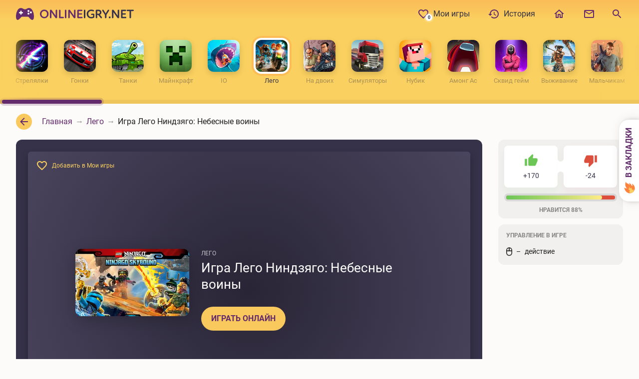

--- FILE ---
content_type: text/html; charset=utf-8
request_url: https://onlineigry.net/62-lego-nindzjago-nebesnye-voiny.html
body_size: 22004
content:
<!DOCTYPE html>
<html prefix="og: http://ogp.me/ns#" lang="ru" class="load">
<head>
<meta charset="utf-8">
<title>Игра Лего Ниндзяго: Небесные воины - Играть Онлайн</title>
<meta name="description" content="Игра создана по мотивам одноименного анимационного сериала, главными героями которого является команда отважных ниндзя, они сражаются за мир во всем мире, да и вообще за всё хорошее и против всего плохого. В свободное от спасения мира время они занимаются выполнением различных поручений, миссии с">
<meta name="keywords" content="похищенную, вернуть, задолжников, просто, разобраться, окрестности, терроризирующими, негодяями, освободить, найти, проникать, придется, Каждый, территорию, противника, затем, чтобы, незамеченным, Управление, нестандартно">
<meta property="og:site_name" content="Все Игры 👑 Онлайн">
<meta property="og:type" content="article">
<meta property="og:title" content="Лего Ниндзяго: Небесные воины">
<meta property="og:url" content="https://onlineigry.net/62-lego-nindzjago-nebesnye-voiny.html">
<meta property="og:image" content="https://onlineigry.net/uploads/posts/2019-09/1567525908_cover-8.webp">
<meta property="og:description" content="Игра создана по мотивам одноименного анимационного сериала, главными героями которого является команда отважных ниндзя, они сражаются за мир во всем мире, да и вообще за всё хорошее и против всего плохого. В свободное от спасения мира время они занимаются выполнением различных поручений, миссии с">
<link rel="search" type="application/opensearchdescription+xml" href="https://onlineigry.net/index.php?do=opensearch" title="Все Игры 👑 Онлайн">
<link rel="canonical" href="https://onlineigry.net/62-lego-nindzjago-nebesnye-voiny.html">
<meta name="HandheldFriendly" content="true">
<meta name="viewport" content="initial-scale=1.0, maximum-scale=5.0, width=device-width">
<meta name="apple-mobile-web-app-capable" content="yes">
<meta name="apple-mobile-web-app-status-bar-style" content="default">

<link rel="apple-touch-icon" sizes="180x180" href="/templates/Oi4/images/favicon/apple-touch-icon.png">
<link rel="icon" type="image/png" sizes="32x32" href="/templates/Oi4/images/favicon/f32.png">
<link rel="icon" type="image/png" sizes="16x16" href="/templates/Oi4/images/favicon/f16.png">
<meta name="theme-color" content="#ffffff">
<meta name="msapplication-config" content="/templates/Oi4/images/favicon/browserconfig.xml">
<link rel="manifest" href="/templates/Oi4/images/favicon/manifest.json">
<meta name="yandex-verification" content="b8df3cf8ee20053a" />

<link rel="preload" href="/templates/Oi4/fonts/roboto-v20-latin_cyrillic-regular.woff2" as="font" type="font/woff2" crossorigin>
<link rel="preload" href="/templates/Oi4/fonts/roboto-v20-latin_cyrillic-700.woff2" as="font" type="font/woff2" crossorigin>
<link rel="preload" href="/templates/Oi4/css/styles.css" as="style">

<link href="/templates/Oi4/css/styles.css" type="text/css" rel="stylesheet">
<!-- Yandex.RTB -->
<script>window.yaContextCb=window.yaContextCb||[]</script>
<script src="https://yandex.ru/ads/system/context.js" async></script>
</head>
<body itemscope itemtype="https://schema.org/VideoGame">

	<div class="headbox">
		
		<header class="header">
    <div class="wrp">
        
        <div class="logo">
            <a href="/" title="Игры онлайн">
    <svg xmlns="http://www.w3.org/2000/svg" viewBox="0 0 238 56"><title>ONLINEIGRY.NET</title><g><rect fill="#ffffff" x="5" y="20" width="27" height="11"/><g class="logo_controller"><path fill="#632c6c" d="M32.78,20.29C28,12.48,20.86,17.92,20.86,17.92a3.78,3.78,0,0,1-1.9.64H17a3.69,3.69,0,0,1-1.9-.64S8,12.49,3.22,20.29A24.14,24.14,0,0,0,.38,36.61c.34,2.08,1.44,3.47,3.53,3.29s6.6-5.6,6.6-5.6a2.57,2.57,0,0,1,1.74-.81h11.5a2.54,2.54,0,0,1,1.73.81s4.52,5.43,6.61,5.61,3.19-1.22,3.53-3.3A24.15,24.15,0,0,0,32.78,20.29Zm-19.1,6.36H11.21V29a2.33,2.33,0,0,1-1.33.39A1.59,1.59,0,0,1,8.71,29V26.65H6.38A1.9,1.9,0,0,1,6,25.57a2.52,2.52,0,0,1,.32-1.42H8.8V21.69A2.54,2.54,0,0,1,10,21.44a3.26,3.26,0,0,1,1.26.29v2.42h2.33a2.33,2.33,0,0,1,.44,1.15A2.88,2.88,0,0,1,13.68,26.65ZM25,29.36a1.95,1.95,0,1,1,2-1.95,1.95,1.95,0,0,1-2,1.95ZM25,24a1.95,1.95,0,1,1,2-1.95A1.95,1.95,0,0,1,25,24Zm4.86,2.89a2,2,0,1,1,1.95-2,2,2,0,0,1-1.95,2Z"/></g><g class="logo_text"><path fill="#632c6c" d="M56.65,19.25A8.56,8.56,0,0,0,48,28a8.69,8.69,0,1,0,17.38,0A8.55,8.55,0,0,0,56.65,19.25Zm0,14.77a5.64,5.64,0,0,1-5.6-6,5.64,5.64,0,0,1,5.6-6c2.93,0,5.55,2.22,5.55,6S59.58,34,56.65,34Z"/><path fill="#632c6c" d="M81.08,19.38A1.42,1.42,0,0,0,79.6,20.8V31.7h0L71.7,20.45a2.12,2.12,0,0,0-1.82-1.07A1.84,1.84,0,0,0,68,21.23V35.17a1.44,1.44,0,0,0,1.45,1.45A1.46,1.46,0,0,0,71,35.17l0-10.82h0L78.8,35.47a2.29,2.29,0,0,0,1.88,1.15,1.82,1.82,0,0,0,1.85-1.87V20.8A1.41,1.41,0,0,0,81.08,19.38Z"/><path fill="#632c6c" d="M94.65,33.82H89.18V20.88a1.5,1.5,0,1,0-3,0V35a1.45,1.45,0,0,0,1.47,1.5h7a1.34,1.34,0,1,0,0-2.68Z"/><path fill="#632c6c" d="M99.53,19.38a1.47,1.47,0,0,0-1.5,1.5V35.12a1.5,1.5,0,1,0,3,0V20.88A1.46,1.46,0,0,0,99.53,19.38Z"/><path fill="#632c6c" d="M117.75,19.38a1.41,1.41,0,0,0-1.47,1.42V31.7h0l-7.87-11.25a2.14,2.14,0,0,0-1.83-1.07,1.83,1.83,0,0,0-1.87,1.85V35.17a1.43,1.43,0,0,0,1.45,1.45,1.46,1.46,0,0,0,1.5-1.45l0-10.82h.05l7.83,11.12a2.28,2.28,0,0,0,1.87,1.15,1.82,1.82,0,0,0,1.85-1.87V20.8A1.41,1.41,0,0,0,117.75,19.38Z"/><path fill="#632c6c" d="M132.13,33.82h-6.28V29.2h5.28a1.28,1.28,0,1,0,0-2.55h-5.28V22.18h6a1.34,1.34,0,1,0,0-2.68H124.3a1.45,1.45,0,0,0-1.45,1.5V35a1.45,1.45,0,0,0,1.45,1.48h7.83a1.33,1.33,0,0,0,1.35-1.35A1.3,1.3,0,0,0,132.13,33.82Z"/><path fill="#36324a" d="M137.53,19.38a1.47,1.47,0,0,0-1.5,1.5V35.12a1.5,1.5,0,1,0,3,0V20.88A1.46,1.46,0,0,0,137.53,19.38Z"/><path fill="#36324a" d="M155.6,27.58h-3.87a1.28,1.28,0,0,0-1.33,1.29,1.26,1.26,0,0,0,1.33,1.25h2.72v3.15a8.08,8.08,0,0,1-3.65.8,5.8,5.8,0,0,1-6-6.09,5.82,5.82,0,0,1,6.13-6.05,7.6,7.6,0,0,1,3,.62,3.23,3.23,0,0,0,1.22.33,1.23,1.23,0,0,0,1.17-1.28c0-.67-.37-1.15-1.22-1.55a10.63,10.63,0,0,0-4.25-.8c-5.3,0-9.2,3.68-9.2,8.73a8.57,8.57,0,0,0,8.9,8.77,12.4,12.4,0,0,0,5.2-1A1.79,1.79,0,0,0,157,33.87V29A1.35,1.35,0,0,0,155.6,27.58Z"/><path fill="#36324a" d="M168,29.52a5.13,5.13,0,0,0,3.17-4.79c0-2.85-2-5.23-5.95-5.23h-4A1.48,1.48,0,0,0,159.8,21V35.12a1.5,1.5,0,1,0,3,0v-5h2.13L169.6,36a1.56,1.56,0,0,0,1.25.67,1.46,1.46,0,0,0,1.45-1.47,1.52,1.52,0,0,0-.43-1.08Zm-3-1.94h-2.2v-5.4h2.25c1.83,0,3,.92,3,2.72S166.9,27.58,165,27.58Z"/><path fill="#36324a" d="M186.65,20.75a1.36,1.36,0,0,0-1.32-1.37,1.47,1.47,0,0,0-1.35.77c-1.45,2.25-2.88,4.53-4.28,6.93-1.42-2.38-2.92-4.7-4.35-7a1.35,1.35,0,0,0-1.22-.72,1.4,1.4,0,0,0-1.45,1.42,2,2,0,0,0,.32,1l5.18,8v5.32a1.5,1.5,0,1,0,3,0V29.8l5.14-8.12A1.91,1.91,0,0,0,186.65,20.75Z"/><path fill="#36324a" d="M187.68,33a1.86,1.86,0,1,0,1.87,1.87A1.88,1.88,0,0,0,187.68,33Z"/><path fill="#36324a" d="M205.28,19.38a1.42,1.42,0,0,0-1.48,1.42V31.7h0L195.9,20.45a2.12,2.12,0,0,0-1.82-1.07,1.84,1.84,0,0,0-1.88,1.85V35.17a1.44,1.44,0,0,0,1.45,1.45,1.46,1.46,0,0,0,1.5-1.45l0-10.82h.05L203,35.47a2.29,2.29,0,0,0,1.88,1.15,1.82,1.82,0,0,0,1.84-1.87V20.8A1.4,1.4,0,0,0,205.28,19.38Z"/><path fill="#36324a" d="M219.65,33.82h-6.27V29.2h5.27a1.28,1.28,0,1,0,0-2.55h-5.27V22.18h6a1.34,1.34,0,1,0,0-2.68h-7.52a1.44,1.44,0,0,0-1.45,1.5V35a1.44,1.44,0,0,0,1.45,1.48h7.82A1.33,1.33,0,0,0,221,35.15,1.29,1.29,0,0,0,219.65,33.82Z"/><path fill="#36324a" d="M234.73,19.5H223.2a1.34,1.34,0,0,0,0,2.68h4.22V35.12a1.5,1.5,0,1,0,3,0V22.18h4.25a1.34,1.34,0,0,0,0-2.68Z"/></g><rect fill="none" width="238" height="56"/></g></svg>
    <span class="vhide">ONLINEIGRY.NET</span>
</a>
        </div>
        
        
        
        
        
        
        
        <div class="tools">
            
            <div class="hmenu">
                <div class="hmenu_in">
                    <nav>
                        <a href="/favorites/">
                            <i class="hmenu-icon hmenu-badge" title="0"><svg width="24" height="24"><use xlink:href="#i__fav"></use></svg></i>
                            <span>Мои игры</span></a>
                        <a href="/history/"><i class="hmenu-icon"><svg width="24" height="24"><use xlink:href="#i__time"></use></svg></i><span>История</span></a>
                        <a href="/"><i class="hmenu-icon"><svg width="24" height="24"><use xlink:href="#i__home"></use></svg></i><span style="display:none;">Главная</span></a>
                        <a href="/index.php?do=feedback"><i class="hmenu-icon"><svg width="24" height="24"><use xlink:href="#i__mail"></use></svg></i><span style="display:none;">Обратная связь</span></a>
                    </nav>
                    
                </div>
            </div>
            
            
            <button id="qsearch_btn" data-toggle="modal" data-target="#qsearch_modal" class="tools_btn qsearch_btn" title="Поиск по сайту">
                <svg width="24" height="24"><use xlink:href="#i__search"></use></svg>
                <span class="vhide">Поиск по сайту</span>
            </button>
            
            
            <button class="tools_btn hmenu_btn" aria-label="Меню">
                <span>
                    <svg class="i__close" width="24" height="24"><use xlink:href="#i__close"></use></svg>
                    <svg class="i__more2" width="24" height="24"><use xlink:href="#i__more2"></use></svg>
                </span>
            </button>
            
        </div>
    </div>
</header>
		
		
		
		<div class="catmenu">
			<div id="scroll" class="catmenu_in scrollbar-inner">
				<ul class="catmenu_list">
<li>
	<a href="https://onlineigry.net/streljalki/"><span class="catmenu_img"><i class="fit-cover"><img src="/templates/Oi4/images/shooter4.webp" alt="" width="64" height="64" loading="lazy"></i></span><span class="catmenu_name">Стрелялки</span></a>
</li><li>
	<a href="https://onlineigry.net/gonki/"><span class="catmenu_img"><i class="fit-cover"><img src="/templates/Oi4/images/racing.webp" alt="" width="64" height="64" loading="lazy"></i></span><span class="catmenu_name">Гонки</span></a>
</li><li>
	<a href="https://onlineigry.net/tanki/"><span class="catmenu_img"><i class="fit-cover"><img src="/templates/Oi4/images/tanks1.webp" alt="" width="64" height="64" loading="lazy"></i></span><span class="catmenu_name">Танки</span></a>
</li><li>
	<a href="https://onlineigry.net/majnkraft/"><span class="catmenu_img"><i class="fit-cover"><img src="/templates/Oi4/images/minecraft1.webp" alt="" width="64" height="64" loading="lazy"></i></span><span class="catmenu_name">Майнкрафт</span></a>
</li><li>
	<a href="https://onlineigry.net/igry-io/"><span class="catmenu_img"><i class="fit-cover"><img src="/templates/Oi4/images/iogames.webp" alt="" width="64" height="64" loading="lazy"></i></span><span class="catmenu_name">IO</span></a>
</li><li class="active">
	<a href="https://onlineigry.net/lego/"><span class="catmenu_img"><i class="fit-cover"><img src="/templates/Oi4/images/lego.webp" alt="" width="64" height="64" loading="lazy"></i></span><span class="catmenu_name">Лего</span></a>
</li><li>
	<a href="https://onlineigry.net/igry-na-dvoih/"><span class="catmenu_img"><i class="fit-cover"><img src="/templates/Oi4/images/igryna2.webp" alt="" width="64" height="64" loading="lazy"></i></span><span class="catmenu_name">На двоих</span></a>
</li><li>
	<a href="https://onlineigry.net/simuljatory/"><span class="catmenu_img"><i class="fit-cover"><img src="/templates/Oi4/images/simulators.webp" alt="" width="64" height="64" loading="lazy"></i></span><span class="catmenu_name">Симуляторы</span></a>
</li><li>
	<a href="https://onlineigry.net/nubik/"><span class="catmenu_img"><i class="fit-cover"><img src="/templates/Oi4/images/noobik.webp" alt="" width="64" height="64" loading="lazy"></i></span><span class="catmenu_name">Нубик</span></a>
</li><li>
	<a href="https://onlineigry.net/among-as/"><span class="catmenu_img"><i class="fit-cover"><img src="/templates/Oi4/images/amongus.webp" alt="" width="64" height="64" loading="lazy"></i></span><span class="catmenu_name">Амонг Ас</span></a>
</li><li>
	<a href="https://onlineigry.net/skvid-gejm/"><span class="catmenu_img"><i class="fit-cover"><img src="/templates/Oi4/images/squidgame.webp" alt="" width="64" height="64" loading="lazy"></i></span><span class="catmenu_name">Сквид гейм</span></a>
</li><li>
	<a href="https://onlineigry.net/vyzhivanie/"><span class="catmenu_img"><i class="fit-cover"><img src="/templates/Oi4/images/survival.webp" alt="" width="64" height="64" loading="lazy"></i></span><span class="catmenu_name">Выживание</span></a>
</li><li>
	<a href="https://onlineigry.net/dlja-malchikov/"><span class="catmenu_img"><i class="fit-cover"><img src="/templates/Oi4/images/malchikam.webp" alt="" width="64" height="64" loading="lazy"></i></span><span class="catmenu_name">Мальчикам</span></a>
</li><li>
	<a href="https://onlineigry.net/dlja-devochek/"><span class="catmenu_img"><i class="fit-cover"><img src="/templates/Oi4/images/forgirls1.webp" alt="" width="64" height="64" loading="lazy"></i></span><span class="catmenu_name">Девочкам</span></a>
</li><li>
	<a href="https://onlineigry.net/barbi/"><span class="catmenu_img"><i class="fit-cover"><img src="/templates/Oi4/images/devochkam.webp" alt="" width="64" height="64" loading="lazy"></i></span><span class="catmenu_name">Барби</span></a>
</li><li>
	<a href="https://onlineigry.net/jelza/"><span class="catmenu_img"><i class="fit-cover"><img src="/templates/Oi4/images/elza.webp" alt="" width="64" height="64" loading="lazy"></i></span><span class="catmenu_name">Эльза</span></a>
</li><li>
	<a href="https://onlineigry.net/vinks/"><span class="catmenu_img"><i class="fit-cover"><img src="/templates/Oi4/images/winx.webp" alt="" width="64" height="64" loading="lazy"></i></span><span class="catmenu_name">Винкс</span></a>
</li><li>
	<a href="https://onlineigry.net/koshki/"><span class="catmenu_img"><i class="fit-cover"><img src="/templates/Oi4/images/cats.webp" alt="" width="64" height="64" loading="lazy"></i></span><span class="catmenu_name">Кошки</span></a>
</li><li>
	<a href="https://onlineigry.net/poni/"><span class="catmenu_img"><i class="fit-cover"><img src="/templates/Oi4/images/pony.webp" alt="" width="64" height="64" loading="lazy"></i></span><span class="catmenu_name">Пони</span></a>
</li><li>
	<a href="https://onlineigry.net/odevalki/"><span class="catmenu_img"><i class="fit-cover"><img src="/templates/Oi4/images/dressup.webp" alt="" width="64" height="64" loading="lazy"></i></span><span class="catmenu_name">Одевалки</span></a>
</li><li>
	<a href="https://onlineigry.net/makijazh/"><span class="catmenu_img"><i class="fit-cover"><img src="/templates/Oi4/images/makeup.webp" alt="" width="64" height="64" loading="lazy"></i></span><span class="catmenu_name">Макияж</span></a>
</li><li>
	<a href="https://onlineigry.net/tri-v-rjad/"><span class="catmenu_img"><i class="fit-cover"><img src="/templates/Oi4/images/threeinrow.webp" alt="" width="64" height="64" loading="lazy"></i></span><span class="catmenu_name">Три в ряд</span></a>
</li><li>
	<a href="https://onlineigry.net/ferma/"><span class="catmenu_img"><i class="fit-cover"><img src="/templates/Oi4/images/ferma.webp" alt="" width="64" height="64" loading="lazy"></i></span><span class="catmenu_name">Ферма</span></a>
</li><li>
	<a href="https://onlineigry.net/shariki/"><span class="catmenu_img"><i class="fit-cover"><img src="/templates/Oi4/images/shariki.webp" alt="" width="64" height="64" loading="lazy"></i></span><span class="catmenu_name">Шарики</span></a>
</li><li>
	<a href="https://onlineigry.net/testy/"><span class="catmenu_img"><i class="fit-cover"><img src="/templates/Oi4/images/test.webp" alt="" width="64" height="64" loading="lazy"></i></span><span class="catmenu_name">Тесты</span></a>
</li><li>
	<a href="https://onlineigry.net/nastolnye/"><span class="catmenu_img"><i class="fit-cover"><img src="/templates/Oi4/images/nastolnie.webp" alt="" width="64" height="64" loading="lazy"></i></span><span class="catmenu_name">Настольные</span></a>
</li><li>
	<a href="https://onlineigry.net/sport/"><span class="catmenu_img"><i class="fit-cover"><img src="/templates/Oi4/images/sport.webp" alt="" width="64" height="64" loading="lazy"></i></span><span class="catmenu_name">Спорт</span></a>
</li><li>
	<a href="https://onlineigry.net/brodilki/"><span class="catmenu_img"><i class="fit-cover"><img src="/templates/Oi4/images/brodilki.webp" alt="" width="64" height="64" loading="lazy"></i></span><span class="catmenu_name">Бродилки</span></a>
</li><li>
	<a href="https://onlineigry.net/draki/"><span class="catmenu_img"><i class="fit-cover"><img src="/templates/Oi4/images/draki.webp" alt="" width="64" height="64" loading="lazy"></i></span><span class="catmenu_name">Драки</span></a>
</li><li>
	<a href="https://onlineigry.net/zombi/"><span class="catmenu_img"><i class="fit-cover"><img src="/templates/Oi4/images/zombies.webp" alt="" width="64" height="64" loading="lazy"></i></span><span class="catmenu_name">Зомби</span></a>
</li><li>
	<a href="https://onlineigry.net/motocikly/"><span class="catmenu_img"><i class="fit-cover"><img src="/templates/Oi4/images/moto.webp" alt="" width="64" height="64" loading="lazy"></i></span><span class="catmenu_name">Мотоциклы</span></a>
</li><li>
	<a href="https://onlineigry.net/letalki/"><span class="catmenu_img"><i class="fit-cover"><img src="/templates/Oi4/images/air.webp" alt="" width="64" height="64" loading="lazy"></i></span><span class="catmenu_name">Леталки</span></a>
</li><li>
	<a href="https://onlineigry.net/strategii/"><span class="catmenu_img"><i class="fit-cover"><img src="/templates/Oi4/images/strategii.webp" alt="" width="64" height="64" loading="lazy"></i></span><span class="catmenu_name">Стратегии</span></a>
</li><li>
	<a href="https://onlineigry.net/parkur/"><span class="catmenu_img"><i class="fit-cover"><img src="/templates/Oi4/images/parqur.webp" alt="" width="64" height="64" loading="lazy"></i></span><span class="catmenu_name">Паркур</span></a>
</li><li>
	<a href="https://onlineigry.net/rpg/"><span class="catmenu_img"><i class="fit-cover"><img src="/templates/Oi4/images/rpg.webp" alt="" width="64" height="64" loading="lazy"></i></span><span class="catmenu_name">RPG</span></a>
</li><li>
	<a href="https://onlineigry.net/jevoljucija/"><span class="catmenu_img"><i class="fit-cover"><img src="/templates/Oi4/images/evolution.webp" alt="" width="64" height="64" loading="lazy"></i></span><span class="catmenu_name">Эволюция</span></a>
</li><li>
	<a href="https://onlineigry.net/stikmen/"><span class="catmenu_img"><i class="fit-cover"><img src="/templates/Oi4/images/stickman.webp" alt="" width="64" height="64" loading="lazy"></i></span><span class="catmenu_name">Стикмен</span></a>
</li><li>
	<a href="https://onlineigry.net/logicheskie/"><span class="catmenu_img"><i class="fit-cover"><img src="/templates/Oi4/images/logicheskie.webp" alt="" width="64" height="64" loading="lazy"></i></span><span class="catmenu_name">Логические</span></a>
</li><li>
	<a href="https://onlineigry.net/detskie/"><span class="catmenu_img"><i class="fit-cover"><img src="/templates/Oi4/images/detyam.webp" alt="" width="64" height="64" loading="lazy"></i></span><span class="catmenu_name">Детские</span></a>
</li><li>
	<a href="https://onlineigry.net/risovalki/"><span class="catmenu_img"><i class="fit-cover"><img src="/templates/Oi4/images/drawing.webp" alt="" width="64" height="64" loading="lazy"></i></span><span class="catmenu_name">Рисовалки</span></a>
</li><li>
	<a href="https://onlineigry.net/razvivajuschie/"><span class="catmenu_img"><i class="fit-cover"><img src="/templates/Oi4/images/razv.webp" alt="" width="64" height="64" loading="lazy"></i></span><span class="catmenu_name">Развивающие</span></a>
</li><li>
	<a href="https://onlineigry.net/pazly/"><span class="catmenu_img"><i class="fit-cover"><img src="/templates/Oi4/images/puzzle.webp" alt="" width="64" height="64" loading="lazy"></i></span><span class="catmenu_name">Пазлы</span></a>
</li><li>
	<a href="https://onlineigry.net/zhivotnye/"><span class="catmenu_img"><i class="fit-cover"><img src="/templates/Oi4/images/animal.webp" alt="" width="64" height="64" loading="lazy"></i></span><span class="catmenu_name">Животные</span></a>
</li><li>
	<a href="https://onlineigry.net/kvesty/"><span class="catmenu_img"><i class="fit-cover"><img src="/templates/Oi4/images/quest.webp" alt="" width="64" height="64" loading="lazy"></i></span><span class="catmenu_name">Квесты</span></a>
</li><li>
	<a href="https://onlineigry.net/kazualnye/"><span class="catmenu_img"><i class="fit-cover"><img src="/templates/Oi4/images/kazual.webp" alt="" width="64" height="64" loading="lazy"></i></span><span class="catmenu_name">Казуальные</span></a>
</li><li>
	<a href="https://onlineigry.net/odinochnye/"><span class="catmenu_img"><i class="fit-cover"><img src="/templates/Oi4/images/gamesfor1.webp" alt="" width="64" height="64" loading="lazy"></i></span><span class="catmenu_name">Одиночные</span></a>
</li><li>
	<a href="https://onlineigry.net/mmo/"><span class="catmenu_img"><i class="fit-cover"><img src="/templates/Oi4/images/mmo.webp" alt="" width="64" height="64" loading="lazy"></i></span><span class="catmenu_name">ММО</span></a>
</li><li>
	<a href="https://onlineigry.net/mortal-kombat/"><span class="catmenu_img"><i class="fit-cover"><img src="/templates/Oi4/images/mortalkombat.webp" alt="" width="64" height="64" loading="lazy"></i></span><span class="catmenu_name">Мортал Комбат</span></a>
</li><li>
	<a href="https://onlineigry.net/horror/"><span class="catmenu_img"><i class="fit-cover"><img src="/templates/Oi4/images/horror.webp" alt="" width="64" height="64" loading="lazy"></i></span><span class="catmenu_name">Хоррор</span></a>
</li><li>
	<a href="https://onlineigry.net/batl-rojal/"><span class="catmenu_img"><i class="fit-cover"><img src="/templates/Oi4/images/batleroyale.webp" alt="" width="64" height="64" loading="lazy"></i></span><span class="catmenu_name">Батл Рояль</span></a>
</li><li>
	<a href="https://onlineigry.net/futbol/"><span class="catmenu_img"><i class="fit-cover"><img src="/templates/Oi4/images/footbol.webp" alt="" width="64" height="64" loading="lazy"></i></span><span class="catmenu_name">Футбол</span></a>
</li><li>
	<a href="https://onlineigry.net/klikery/"><span class="catmenu_img"><i class="fit-cover"><img src="/templates/Oi4/images/clicker.webp" alt="" width="64" height="64" loading="lazy"></i></span><span class="catmenu_name">Кликеры</span></a>
</li><li>
	<a href="https://onlineigry.net/dendi/"><span class="catmenu_img"><i class="fit-cover"><img src="/templates/Oi4/images/dendy.webp" alt="" width="64" height="64" loading="lazy"></i></span><span class="catmenu_name">Денди</span></a>
</li><li>
	<a href="https://onlineigry.net/sega/"><span class="catmenu_img"><i class="fit-cover"><img src="/templates/Oi4/images/sega.webp" alt="" width="64" height="64" loading="lazy"></i></span><span class="catmenu_name">Сега</span></a>
</li><li>
	<a href="https://onlineigry.net/gba/"><span class="catmenu_img"><i class="fit-cover"><img src="/templates/Oi4/images/gba.webp" alt="" width="64" height="64" loading="lazy"></i></span><span class="catmenu_name">ГБА</span></a>
</li><li>
	<a href="https://onlineigry.net/retro/"><span class="catmenu_img"><i class="fit-cover"><img src="/templates/Oi4/images/retro.webp" alt="" width="64" height="64" loading="lazy"></i></span><span class="catmenu_name">Ретро</span></a>
</li><li>
	<a href="https://onlineigry.net/multiki/"><span class="catmenu_img"><i class="fit-cover"><img src="/templates/Oi4/images/multiki.webp" alt="" width="64" height="64" loading="lazy"></i></span><span class="catmenu_name">Мультики</span></a>
</li><li>
	<a href="https://onlineigry.net/pokemony/"><span class="catmenu_img"><i class="fit-cover"><img src="/templates/Oi4/images/pokemon.webp" alt="" width="64" height="64" loading="lazy"></i></span><span class="catmenu_name">Покемоны</span></a>
</li><li>
	<a href="https://onlineigry.net/nindzjago/"><span class="catmenu_img"><i class="fit-cover"><img src="/templates/Oi4/images/ninjago.webp" alt="" width="64" height="64" loading="lazy"></i></span><span class="catmenu_name">Ниндзяго</span></a>
</li><li>
	<a href="https://onlineigry.net/spajdermen/"><span class="catmenu_img"><i class="fit-cover"><img src="/templates/Oi4/images/spiderman.webp" alt="" width="64" height="64" loading="lazy"></i></span><span class="catmenu_name">Спайдермен</span></a>
</li><li>
	<a href="https://onlineigry.net/cherepashki-nindzja/"><span class="catmenu_img"><i class="fit-cover"><img src="/templates/Oi4/images/turtles.webp" alt="" width="64" height="64" loading="lazy"></i></span><span class="catmenu_name">Черепашки</span></a>
</li><li>
	<a href="https://onlineigry.net/skubi-du/"><span class="catmenu_img"><i class="fit-cover"><img src="/templates/Oi4/images/scooby.webp" alt="" width="64" height="64" loading="lazy"></i></span><span class="catmenu_name">Скуби-ду</span></a>
</li><li>
	<a href="https://onlineigry.net/tom-i-dzherri/"><span class="catmenu_img"><i class="fit-cover"><img src="/templates/Oi4/images/tomandjerry.webp" alt="" width="64" height="64" loading="lazy"></i></span><span class="catmenu_name">Том и Джерри</span></a>
</li><li>
	<a href="https://onlineigry.net/ben-10/"><span class="catmenu_img"><i class="fit-cover"><img src="/templates/Oi4/images/ben10.webp" alt="" width="64" height="64" loading="lazy"></i></span><span class="catmenu_name">Бен 10</span></a>
</li><li>
	<a href="https://onlineigry.net/vremja-prikljuchenij/"><span class="catmenu_img"><i class="fit-cover"><img src="/templates/Oi4/images/adventure-time.webp" alt="" width="64" height="64" loading="lazy"></i></span><span class="catmenu_name">Фин и Джейк</span></a>
</li><li>
	<a href="https://onlineigry.net/junye-titany/"><span class="catmenu_img"><i class="fit-cover"><img src="/templates/Oi4/images/teentitans.webp" alt="" width="64" height="64" loading="lazy"></i></span><span class="catmenu_name">Юные титаны</span></a>
</li><li>
	<a href="https://onlineigry.net/bjetmen/"><span class="catmenu_img"><i class="fit-cover"><img src="/templates/Oi4/images/batman.webp" alt="" width="64" height="64" loading="lazy"></i></span><span class="catmenu_name">Бэтмен</span></a>
</li><li>
	<a href="https://onlineigry.net/gubka-bob/"><span class="catmenu_img"><i class="fit-cover"><img src="/templates/Oi4/images/spongebob.webp" alt="" width="64" height="64" loading="lazy"></i></span><span class="catmenu_name">Губка Боб</span></a>
</li><li>
	<a href="https://onlineigry.net/supergeroi/"><span class="catmenu_img"><i class="fit-cover"><img src="/templates/Oi4/images/superheroes.webp" alt="" width="64" height="64" loading="lazy"></i></span><span class="catmenu_name">Супергерои</span></a>
</li><li>
	<a href="https://onlineigry.net/armor-gejms/"><span class="catmenu_img"><i class="fit-cover"><img src="/templates/Oi4/images/armorgames.webp" alt="" width="64" height="64" loading="lazy"></i></span><span class="catmenu_name">Армор Геймс</span></a>
</li><li>
	<a href="https://onlineigry.net/nikelodeon/"><span class="catmenu_img"><i class="fit-cover"><img src="/templates/Oi4/images/nikelodeon.webp" alt="" width="64" height="64" loading="lazy"></i></span><span class="catmenu_name">Никелодеон</span></a>
</li><li>
	<a href="https://onlineigry.net/disnej/"><span class="catmenu_img"><i class="fit-cover"><img src="/templates/Oi4/images/disney.webp" alt="" width="64" height="64" loading="lazy"></i></span><span class="catmenu_name">Дисней</span></a>
</li><li>
	<a href="https://onlineigry.net/kartun-netvork/"><span class="catmenu_img"><i class="fit-cover"><img src="/templates/Oi4/images/cartoon-network.webp" alt="" width="64" height="64" loading="lazy"></i></span><span class="catmenu_name">Картун нетворк</span></a>
</li><li>
	<a href="https://onlineigry.net/viktoriny/"><span class="catmenu_img"><i class="fit-cover"><img src="/templates/Oi4/images/viktorina.webp" alt="" width="64" height="64" loading="lazy"></i></span><span class="catmenu_name">Викторины</span></a>
</li><li>
	<a href="https://onlineigry.net/kartochnye/"><span class="catmenu_img"><i class="fit-cover"><img src="/templates/Oi4/images/cardgames.webp" alt="" width="64" height="64" loading="lazy"></i></span><span class="catmenu_name">Карточные</span></a>
</li><li>
	<a href="https://onlineigry.net/arkady/"><span class="catmenu_img"><i class="fit-cover"><img src="/templates/Oi4/images/arcade.webp" alt="" width="64" height="64" loading="lazy"></i></span><span class="catmenu_name">Аркады</span></a>
</li><li>
	<a href="https://onlineigry.net/gotovka-edy/"><span class="catmenu_img"><i class="fit-cover"><img src="/templates/Oi4/images/gotovkaedi.webp" alt="" width="64" height="64" loading="lazy"></i></span><span class="catmenu_name">Готовка еды</span></a>
</li><li>
	<a href="https://onlineigry.net/vojna/"><span class="catmenu_img"><i class="fit-cover"><img src="/templates/Oi4/images/wargames.webp" alt="" width="64" height="64" loading="lazy"></i></span><span class="catmenu_name">Война</span></a>
</li><li>
	<a href="https://onlineigry.net/boks/"><span class="catmenu_img"><i class="fit-cover"><img src="/templates/Oi4/images/boxing.webp" alt="" width="64" height="64" loading="lazy"></i></span><span class="catmenu_name">Бокс</span></a>
</li><li>
	<a href="https://onlineigry.net/taver-defens/"><span class="catmenu_img"><i class="fit-cover"><img src="/templates/Oi4/images/towerdefense.webp" alt="" width="64" height="64" loading="lazy"></i></span><span class="catmenu_name">Тавер Дефенс</span></a>
</li><li>
	<a href="https://onlineigry.net/a10/"><span class="catmenu_img"><i class="fit-cover"><img src="/templates/Oi4/images/a10.webp" alt="" width="64" height="64" loading="lazy"></i></span><span class="catmenu_name">А10</span></a>
</li><li>
	<a href="https://onlineigry.net/pobeg/"><span class="catmenu_img"><i class="fit-cover"><img src="/templates/Oi4/images/escape.webp" alt="" width="64" height="64" loading="lazy"></i></span><span class="catmenu_name">Побег</span></a>
</li><li>
	<a href="https://onlineigry.net/gta/"><span class="catmenu_img"><i class="fit-cover"><img src="/templates/Oi4/images/gta.webp" alt="" width="64" height="64" loading="lazy"></i></span><span class="catmenu_name">GTA</span></a>
</li><li>
	<a href="https://onlineigry.net/rybki/"><span class="catmenu_img"><i class="fit-cover"><img src="/templates/Oi4/images/fish.webp" alt="" width="64" height="64" loading="lazy"></i></span><span class="catmenu_name">Рыбки</span></a>
</li><li>
	<a href="https://onlineigry.net/snajper/"><span class="catmenu_img"><i class="fit-cover"><img src="/templates/Oi4/images/sniper.webp" alt="" width="64" height="64" loading="lazy"></i></span><span class="catmenu_name">Снайпер</span></a>
</li>
</ul>
			</div>
			<div class="catmenu_over"></div>
		</div>
		
		
	</div>
	
	
	
    
	<main class="content">
		<div class="wrp">
			
			
			
           
			<div class="contentbox">
                
             
                
				
				
				<div id='dle-content'><div class="page_full_in ignore-select" id="game-62">
	<div class="wrp_min">
		<div class="page_back">
			<a href="https://onlineigry.net/lego/" class="btn-back"><i class="g-yellow"><svg width="24" height="24"><use xlink:href="#i__arrowleft"></use></svg></i>
			</a>
			<ul class="breadcrumbs" itemscope itemtype="https://schema.org/BreadcrumbList">
				<li itemprop="itemListElement" itemscope itemtype="https://schema.org/ListItem">
					<a href="https://onlineigry.net" itemprop="item"><span itemprop="name">Главная</span></a>
					<meta itemprop="position" content="1">
				</li>	
				<li itemprop="itemListElement" itemscope itemtype="https://schema.org/ListItem">
					<a href="https://onlineigry.net/lego/" itemprop="item"><span itemprop="name">Лего</span></a>
					<meta itemprop="position" content="2">
				</li>
				<li itemprop="itemListElement" itemscope itemtype="https://schema.org/ListItem" class="active">
					<span itemprop="name" class="truncate">Игра Лего Ниндзяго: Небесные воины</span>
					<meta itemprop="position" content="3">
					<link itemprop="item" href="https://onlineigry.net/62-lego-nindzjago-nebesnye-voiny.html">
				</li>
			</ul>
		</div>
		<div class="str">
			<div class="str-main">
				<article class="game_view ignore-select not_mbsupport">
					
					<div class="game_framebox">
						<div class="game_frametop"><div class="game_wrap">
							
							<div id="game" data-src="https://a.onlineigry.net/games1/Ninjago-sky-bound/index.html" data-sandbox="allow-same-origin allow-scripts allow-modals allow-forms allow-pointer-lock"><span class="game-loading">Если игра загружается слишком долго попробуйте обновить страницу</span></div>
							<div class="game-plug">
								<div class="game-plug-in">
									<div class="game-plug-img">
										<figure class="game-img fit-cover gamenow"><img itemprop="image" src="/uploads/posts/2019-10/1571943051_1567525908_cover-8.webp" width="206" height="124" alt="" loading="lazy" decoding="async"></figure>
									</div>
									<div class="game-plug-cont">
										<span class="muted uppercase">Лего</span>
										<h1 class="title" itemprop="name">Игра Лего Ниндзяго: Небесные воины</h1>
										<button class="btn btn-lg btn-block gamenow">Играть онлайн</button>
									</div>
								</div>
								
							</div>
							
							<div class="game-fav" id="guest_favorites_62">
	<a href="#" data-newsid="62" data-favcook="cookie_fav"><svg width="24" height="24"><use xlink:href="#i__fav"></use></svg><span>Добавить в Мои игры</span></a>
	
</div>
							
						</div></div>
						<div class="game_framefoot">
							<div class="game_frameinfo">
								<div class="title"><span class="truncate">Лего Ниндзяго: Небесные воины</span></div>
							</div>
							<div class="game_frametools">
								<div class="frametool frametool_views">
									<svg width="24" height="24"><use xlink:href="#i__gamepad"></use></svg>
									<span>Поиграли 15 759</span>
								</div>
								<div class="frametool frametool_share dropdown">
									<button class="dropdown-btn" data-toggle="dropdown" aria-haspopup="true" aria-expanded="false">
										<svg width="24" height="24"><use xlink:href="#i__share"></use></svg>
										<span>Поделиться</span>
									</button>
									<div class="dropdown-menu dropdown-form">
										<div class="share">
											<a class="share-btn share-fb" href="https://www.facebook.com/sharer.php?src=sp&amp;u=https://onlineigry.net/62-lego-nindzjago-nebesnye-voiny.html&amp;title=Лего Ниндзяго: Небесные воины" target="_blank" rel="noopener nofollow" title="Поделиться в Facebook" aria-label="Поделиться в Facebook" onclick="minWin(this.href); return false;"><svg width="24" height="24"><use xlink:href="#i__fb"></use></svg></a>
											<a class="share-btn share-tw" href="https://twitter.com/intent/tweet?text=Лего Ниндзяго: Небесные воины&amp;url=https://onlineigry.net/62-lego-nindzjago-nebesnye-voiny.html" target="_blank" rel="noopener nofollow" title="Поделиться в Twitter" aria-label="Поделиться в Twitter" onclick="minWin(this.href); return false;"><svg width="24" height="24"><use xlink:href="#i__tw"></use></svg></a>
											<a class="share-btn share-vk" href="https://vk.com/share.php?url=https://onlineigry.net/62-lego-nindzjago-nebesnye-voiny.html&amp;title=Лего Ниндзяго: Небесные воины" target="_blank" rel="noopener nofollow" title="Поделиться в VK" aria-label="Поделиться в VK" onclick="minWin(this.href); return false;"><svg width="24" height="24"><use xlink:href="#i__vk"></use></svg></a>
											<a class="share-btn share-ok" href="https://connect.ok.ru/offer?url=https://onlineigry.net/62-lego-nindzjago-nebesnye-voiny.html&amp;title=Лего Ниндзяго: Небесные воины" target="_blank" rel="noopener nofollow" title="Поделиться в Одноклассниках" aria-label="Поделиться в Одноклассниках" onclick="minWin(this.href); return false;"><svg width="24" height="24"><use xlink:href="#i__ok"></use></svg></a>
											<a class="share-btn share-tg" href="https://telegram.me/share/url?url=https://onlineigry.net/62-lego-nindzjago-nebesnye-voiny.html&amp;text=Лего Ниндзяго: Небесные воины" target="_blank" onclick="minWin(this.href); return false;" title="Поделиться в Телеграм" aria-label="Поделиться в Телеграм" rel="noopener nofollow"><svg width="24" height="24"><use xlink:href="#i__tg"></use></svg></a>
										</div>
									</div>
								</div>
								
							</div>
						</div>
					</div>
					
					<div class="block block-bn ads" style="text-align: center; overflow: hidden;">
           <!-- Yandex.RTB R-A-1574782-3 -->
<div id="yandex_rtb_R-A-1574782-3"></div>
<script>
window.yaContextCb.push(() => {
    Ya.Context.AdvManager.render({
        "blockId": "R-A-1574782-3",
        "renderTo": "yandex_rtb_R-A-1574782-3"
    })
})
</script>
						
                    
                    <!-- Yandex.RTB R-A-1574782-5 -->
<script>
window.yaContextCb.push(() => {
    Ya.Context.AdvManager.render({
        "blockId": "R-A-1574782-5",
        "type": "floorAd",
        "platform": "desktop"
    })
})
</script>
					</div>
					
					<div style="display:none; text-align: center; overflow: hidden;" class="block block-bn ads-alt">
                        <!-- Yandex.RTB R-A-1574782-3 -->
<div id="yandex_rtb_R-A-1574782-3"></div>
<script>
window.yaContextCb.push(() => {
    Ya.Context.AdvManager.render({
        "blockId": "R-A-1574782-3",
        "renderTo": "yandex_rtb_R-A-1574782-3"
    })
})
</script>
						</div>
					
					<div class="game_fullinfo">
						<div class="game_description block game_keys_on">
							<div class="text" itemprop="description">
								Игра создана по мотивам одноименного анимационного сериала, главными героями которого является команда отважных ниндзя, они сражаются за мир во всем мире, да и вообще за всё хорошее и против всего плохого. В свободное от спасения мира время они занимаются выполнением различных поручений, миссии с проникновением в охраняемые зоны обычная рутина, вот и в этот раз Коула, Джея, Каина и Зейна ждут несколько десятков подобных заданий, но уже под вашим чутким контролем. Каждый раз вам придется проникать на территорию противника незамеченным, чтобы затем найти и освободить задолжников, вернуть похищенную вещь или просто разобраться с негодяями, терроризирующими окрестности. Управление нестандартно, но к нему быстро привыкаешь, тем более, что все действия совершаются одной только мышкой, в общем удачи.
							</div>
						</div>
					</div>
				</article>
			</div>
			<div class="str-side" itemscope itemtype="https://schema.org/WPSideBar">
				
				<div class="block block-gamerate" id="inner-page__rating--62">
					
					<div class="likes">
						<a class="like-plus" href="#" onclick="doRateLD('plus', '62'); return false;"><span><svg width="28" height="28"><use xlink:href="#i__thumbup"></use></svg>+<span id="likes-id-62" class="ignore-select">170</span></span><span class="sr-only">Нравится</span></a>
						<a class="like-minus" href="#" onclick="doRateLD('minus', '62'); return false;"><span><svg width="28" height="28"><use xlink:href="#i__thumbdown"></use></svg>-<span id="dislikes-id-62" class="ignore-select">24</span><span class="sr-only">Не нравится</span></span></a>
						<span class="sr-only inner-page__rating-likes"><span id="likes-id-62" class="ignore-select">170</span></span>
						<span class="sr-only inner-page__rating-dislikes"><span id="dislikes-id-62" class="ignore-select">24</span></span>
						<span class="sr-only inner-page__rating-votes"><span id="vote-num-id-62">194</span></span>
					</div>
					
					<div class="popularity" itemprop="aggregateRating" itemscope itemtype="http://schema.org/AggregateRating">
						<div class="popularity-progress">
							<div class="rating_progress_bar" title="Популярность приложения"><span class="rating_progress_fill" style="width: 0%"></span></div>
						</div>
						<div class="uppercase muted rate-nums">Нравится <span class="rate-nums-perc">0%</span></div>
						<meta itemprop="bestRating" content="100">
						<meta itemprop="ratingValue" content="0.8">
					</div>
				</div>
				
				<div class="block block-bn ads" style="display: none;">
				
                    <!-- Yandex.RTB R-A-1574782-2 -->
<div id="yandex_rtb_R-A-1574782-2"></div>
<script>
window.yaContextCb.push(() => {
    Ya.Context.AdvManager.render({
        "blockId": "R-A-1574782-2",
        "renderTo": "yandex_rtb_R-A-1574782-2"
    })
})
</script>
				</div>
				
				<div style="display:none; text-align: center; overflow: hidden;" class="block block-bn ads-alt">
                    <!-- Yandex.RTB R-A-1574782-2 -->
<div id="yandex_rtb_R-A-1574782-2"></div>
<script>
window.yaContextCb.push(() => {
    Ya.Context.AdvManager.render({
        "blockId": "R-A-1574782-2",
        "renderTo": "yandex_rtb_R-A-1574782-2"
    })
})
</script>
				</div>
				
				
				
				
				<div class="block block-keys d-lg-block" style="display:none;">
					<div class="uppercase muted">Управление в игре</div>
					
					<ul class="control_list control_list_u1">
						<li><i class="control ctrl__mouse"></i><span>действие</span></li>
					</ul>
					
				</div>
				
				
				
			</div>
		</div>
		<div class="str game-view-addon">
			<div class="str-main">
				
				<div class="mid-block">
					<div class="mid-title">Похожие игры</div>
					<div class="game_related">
						<div class="game_related_list"><div class="game_item">
	<div class="game_card">
		<div class="img">
			<span class="fit-cover imgh"><img src="/uploads/posts/2019-11/1574001473_cover-2.webp" alt="Лего Ниндзяго: Защитники храма" loading="lazy"></span>
		</div>
		<div class="cont">
			<div class="name"><a href="https://onlineigry.net/244-lego-nindzjago-zaschitniki-hrama.html" title="Играть в Лего Ниндзяго: Защитники храма"><span>Лего Ниндзяго: Защитники храма</span></a></div>
		</div>
		<div class="card_overlay">
			<div class="card_overlay_in">
				<svg class="i__gamepad" style="width: 3rem; height: 3rem;"><use xlink:href="#i__gamepad"></use></svg>
				<span>Играть онлайн</span>
			</div>
		</div>
	</div>
</div><div class="game_item">
	<div class="game_card">
		<div class="img">
			<span class="fit-cover imgh"><img src="/uploads/posts/2020-05/1590166625_cover-10.webp" alt="Фруктовый ниндзяго" loading="lazy"></span>
		</div>
		<div class="cont">
			<div class="name"><a href="https://onlineigry.net/763-fruktovyj-nindzjago.html" title="Играть в Фруктовый ниндзяго"><span>Фруктовый ниндзяго</span></a></div>
		</div>
		<div class="card_overlay">
			<div class="card_overlay_in">
				<svg class="i__gamepad" style="width: 3rem; height: 3rem;"><use xlink:href="#i__gamepad"></use></svg>
				<span>Играть онлайн</span>
			</div>
		</div>
	</div>
</div><div class="game_item">
	<div class="game_card">
		<div class="img">
			<span class="fit-cover imgh"><img src="/uploads/posts/2020-03/1583838908_cover-21.webp" alt="Галактические миссии" loading="lazy"></span>
		</div>
		<div class="cont">
			<div class="name"><a href="https://onlineigry.net/581-galakticheskie-missii.html" title="Играть в Галактические миссии"><span>Галактические миссии</span></a></div>
		</div>
		<div class="card_overlay">
			<div class="card_overlay_in">
				<svg class="i__gamepad" style="width: 3rem; height: 3rem;"><use xlink:href="#i__gamepad"></use></svg>
				<span>Играть онлайн</span>
			</div>
		</div>
	</div>
</div><div class="game_item">
	<div class="game_card">
		<div class="img">
			<span class="fit-cover imgh"><img src="/uploads/posts/2020-05/1589799156_cover.webp" alt="Грандиозный тест по Ниндзяго" loading="lazy"></span>
		</div>
		<div class="cont">
			<div class="name"><a href="https://onlineigry.net/742-grandioznyj-test-po-nindzjago.html" title="Играть в Грандиозный тест по Ниндзяго"><span>Грандиозный тест по Ниндзяго</span></a></div>
		</div>
		<div class="card_overlay">
			<div class="card_overlay_in">
				<svg class="i__gamepad" style="width: 3rem; height: 3rem;"><use xlink:href="#i__gamepad"></use></svg>
				<span>Играть онлайн</span>
			</div>
		</div>
	</div>
</div><div class="game_item">
	<div class="game_card">
		<div class="img">
			<span class="fit-cover imgh"><img src="/uploads/posts/2020-01/1580293652_cover-20.webp" alt="Черепашья работа" loading="lazy"></span>
		</div>
		<div class="cont">
			<div class="name"><a href="https://onlineigry.net/500-cherepashja-rabota.html" title="Играть в Черепашья работа"><span>Черепашья работа</span></a></div>
		</div>
		<div class="card_overlay">
			<div class="card_overlay_in">
				<svg class="i__gamepad" style="width: 3rem; height: 3rem;"><use xlink:href="#i__gamepad"></use></svg>
				<span>Играть онлайн</span>
			</div>
		</div>
	</div>
</div><div class="game_item">
	<div class="game_card">
		<div class="img">
			<span class="fit-cover imgh"><img src="/uploads/posts/2020-10/1601658513_1.webp" alt="Миссии спецназовца" loading="lazy"></span>
		</div>
		<div class="cont">
			<div class="name"><a href="https://onlineigry.net/261-missii-specnazovca.html" title="Играть в Миссии спецназовца"><span>Миссии спецназовца</span></a></div>
		</div>
		<div class="card_overlay">
			<div class="card_overlay_in">
				<svg class="i__gamepad" style="width: 3rem; height: 3rem;"><use xlink:href="#i__gamepad"></use></svg>
				<span>Играть онлайн</span>
			</div>
		</div>
	</div>
</div></div>
					</div>
				</div>
				
				<div class="mid-block comments ignore-select">
					<div class="mid-title">Комментарии</div>
					<form  method="post" name="dle-comments-form" id="dle-comments-form" ><div class="form_block">
	<div class="ui-form">
	
		<div class="form-group combo">
			<div class="combo_field"><input placeholder="Ваше имя" type="text" name="name" id="name" class="wide" required></div>
			<div class="combo_field"><input placeholder="Ваш e-mail" type="email" name="mail" id="mail" class="wide" required></div>
		</div>
	
		<div class="form-group">
			<div class="form-group_editbtn">
				<div id="comment-editor"><script>
<!--
var text_enter_url       = "Введите полный URL ссылки";
var text_enter_size       = "Введите размеры флэш ролика (ширина, высота)";
var text_enter_flash       = "Введите ссылку на флэш ролик";
var text_enter_page      = "Введите номер страницы";
var text_enter_url_name  = "Введите описание ссылки";
var text_enter_tooltip  = "Введите подсказку для ссылки";
var text_enter_page_name = "Введите описание ссылки";
var text_enter_image    = "Введите полный URL изображения";
var text_enter_email    = "Введите e-mail адрес";
var text_code           = "Использование: [CODE] Здесь Ваш код.. [/CODE]";
var text_quote          = "Использование: [QUOTE] Здесь Ваша Цитата.. [/QUOTE]";
var text_upload         = "Загрузка файлов и изображений на сервер";
var error_no_url        = "Вы должны ввести URL";
var error_no_title      = "Вы должны ввести название";
var error_no_email      = "Вы должны ввести e-mail адрес";
var prompt_start        = "Введите текст для форматирования";
var img_title   		= "Введите по какому краю выравнивать картинку (left, center, right)";
var email_title  	    = "Введите описание ссылки";
var text_pages  	    = "Страница";
var image_align  	    = "";
var bb_t_emo  	        = "Вставка смайликов";
var bb_t_col  	        = "Цвет:";
var text_enter_list     = "Введите пункт списка. Для завершения ввода оставьте поле пустым.";
var text_alt_image      = "Введите описание изображения";
var img_align  	        = "Выравнивание";
var text_url_video      = "Введите ссылку на видео:";
var text_url_poster     = "Введите ссылку на постер к видео:";
var text_descr          = "Введите описание:";
var button_insert       = "Вставить";
var button_addplaylist  = "Добавить в плейлист";
var text_last_emoji     = "Недавно использованные";
var img_align_sel  	    = "<select name='dleimagealign' id='dleimagealign' class='ui-widget-content ui-corner-all'><option value='' >Нет</option><option value='left' >По левому краю</option><option value='right' >По правому краю</option><option value='center' >По центру</option></select>";
	
var selField  = "comments";
var fombj    = document.getElementById( 'dle-comments-form' );
-->
</script>
<div class="bb-editor ignore-select">
<div class="bb-pane">
<b id="b_b" class="bb-btn" onclick="simpletag('b')" title="Полужирный"></b>
<b id="b_i" class="bb-btn" onclick="simpletag('i')" title="Наклонный текст"></b>
<b id="b_u" class="bb-btn" onclick="simpletag('u')" title="Подчёркнутый текст"></b>
<b id="b_s" class="bb-btn" onclick="simpletag('s')" title="Зачёркнутый текст"></b>
<span class="bb-sep"></span>
<b id="b_left" class="bb-btn" onclick="simpletag('left')" title="Выравнивание по левому краю"></b>
<b id="b_center" class="bb-btn" onclick="simpletag('center')" title="По центру"></b>
<b id="b_right" class="bb-btn" onclick="simpletag('right')" title="Выравнивание по правому краю"></b>
<span class="bb-sep"></span>
<b id="b_emo" class="bb-btn" onclick="show_bb_dropdown(this)" title="Вставка смайликов" tabindex="-1"></b>
<ul class="bb-pane-dropdown emoji-button">
	<li><table style="width:100%;border: 0px;padding: 0px;"><tr><td style="padding:5px;text-align: center;"><a href="#" onclick="dle_smiley(':bowtie:'); return false;"><img alt="bowtie" class="emoji" src="/engine/data/emoticons/bowtie.png" srcset="/engine/data/emoticons/bowtie@2x.png 2x" /></a></td><td style="padding:5px;text-align: center;"><a href="#" onclick="dle_smiley(':smile:'); return false;"><img alt="smile" class="emoji" src="/engine/data/emoticons/smile.png" srcset="/engine/data/emoticons/smile@2x.png 2x" /></a></td><td style="padding:5px;text-align: center;"><a href="#" onclick="dle_smiley(':laughing:'); return false;"><img alt="laughing" class="emoji" src="/engine/data/emoticons/laughing.png" srcset="/engine/data/emoticons/laughing@2x.png 2x" /></a></td><td style="padding:5px;text-align: center;"><a href="#" onclick="dle_smiley(':blush:'); return false;"><img alt="blush" class="emoji" src="/engine/data/emoticons/blush.png" srcset="/engine/data/emoticons/blush@2x.png 2x" /></a></td><td style="padding:5px;text-align: center;"><a href="#" onclick="dle_smiley(':smiley:'); return false;"><img alt="smiley" class="emoji" src="/engine/data/emoticons/smiley.png" srcset="/engine/data/emoticons/smiley@2x.png 2x" /></a></td><td style="padding:5px;text-align: center;"><a href="#" onclick="dle_smiley(':relaxed:'); return false;"><img alt="relaxed" class="emoji" src="/engine/data/emoticons/relaxed.png" srcset="/engine/data/emoticons/relaxed@2x.png 2x" /></a></td><td style="padding:5px;text-align: center;"><a href="#" onclick="dle_smiley(':smirk:'); return false;"><img alt="smirk" class="emoji" src="/engine/data/emoticons/smirk.png" srcset="/engine/data/emoticons/smirk@2x.png 2x" /></a></td></tr><tr><td style="padding:5px;text-align: center;"><a href="#" onclick="dle_smiley(':heart_eyes:'); return false;"><img alt="heart_eyes" class="emoji" src="/engine/data/emoticons/heart_eyes.png" srcset="/engine/data/emoticons/heart_eyes@2x.png 2x" /></a></td><td style="padding:5px;text-align: center;"><a href="#" onclick="dle_smiley(':kissing_heart:'); return false;"><img alt="kissing_heart" class="emoji" src="/engine/data/emoticons/kissing_heart.png" srcset="/engine/data/emoticons/kissing_heart@2x.png 2x" /></a></td><td style="padding:5px;text-align: center;"><a href="#" onclick="dle_smiley(':kissing_closed_eyes:'); return false;"><img alt="kissing_closed_eyes" class="emoji" src="/engine/data/emoticons/kissing_closed_eyes.png" srcset="/engine/data/emoticons/kissing_closed_eyes@2x.png 2x" /></a></td><td style="padding:5px;text-align: center;"><a href="#" onclick="dle_smiley(':flushed:'); return false;"><img alt="flushed" class="emoji" src="/engine/data/emoticons/flushed.png" srcset="/engine/data/emoticons/flushed@2x.png 2x" /></a></td><td style="padding:5px;text-align: center;"><a href="#" onclick="dle_smiley(':relieved:'); return false;"><img alt="relieved" class="emoji" src="/engine/data/emoticons/relieved.png" srcset="/engine/data/emoticons/relieved@2x.png 2x" /></a></td><td style="padding:5px;text-align: center;"><a href="#" onclick="dle_smiley(':satisfied:'); return false;"><img alt="satisfied" class="emoji" src="/engine/data/emoticons/satisfied.png" srcset="/engine/data/emoticons/satisfied@2x.png 2x" /></a></td><td style="padding:5px;text-align: center;"><a href="#" onclick="dle_smiley(':grin:'); return false;"><img alt="grin" class="emoji" src="/engine/data/emoticons/grin.png" srcset="/engine/data/emoticons/grin@2x.png 2x" /></a></td></tr><tr><td style="padding:5px;text-align: center;"><a href="#" onclick="dle_smiley(':wink:'); return false;"><img alt="wink" class="emoji" src="/engine/data/emoticons/wink.png" srcset="/engine/data/emoticons/wink@2x.png 2x" /></a></td><td style="padding:5px;text-align: center;"><a href="#" onclick="dle_smiley(':stuck_out_tongue_winking_eye:'); return false;"><img alt="stuck_out_tongue_winking_eye" class="emoji" src="/engine/data/emoticons/stuck_out_tongue_winking_eye.png" srcset="/engine/data/emoticons/stuck_out_tongue_winking_eye@2x.png 2x" /></a></td><td style="padding:5px;text-align: center;"><a href="#" onclick="dle_smiley(':stuck_out_tongue_closed_eyes:'); return false;"><img alt="stuck_out_tongue_closed_eyes" class="emoji" src="/engine/data/emoticons/stuck_out_tongue_closed_eyes.png" srcset="/engine/data/emoticons/stuck_out_tongue_closed_eyes@2x.png 2x" /></a></td><td style="padding:5px;text-align: center;"><a href="#" onclick="dle_smiley(':grinning:'); return false;"><img alt="grinning" class="emoji" src="/engine/data/emoticons/grinning.png" srcset="/engine/data/emoticons/grinning@2x.png 2x" /></a></td><td style="padding:5px;text-align: center;"><a href="#" onclick="dle_smiley(':kissing:'); return false;"><img alt="kissing" class="emoji" src="/engine/data/emoticons/kissing.png" srcset="/engine/data/emoticons/kissing@2x.png 2x" /></a></td><td style="padding:5px;text-align: center;"><a href="#" onclick="dle_smiley(':stuck_out_tongue:'); return false;"><img alt="stuck_out_tongue" class="emoji" src="/engine/data/emoticons/stuck_out_tongue.png" srcset="/engine/data/emoticons/stuck_out_tongue@2x.png 2x" /></a></td><td style="padding:5px;text-align: center;"><a href="#" onclick="dle_smiley(':sleeping:'); return false;"><img alt="sleeping" class="emoji" src="/engine/data/emoticons/sleeping.png" srcset="/engine/data/emoticons/sleeping@2x.png 2x" /></a></td></tr><tr><td style="padding:5px;text-align: center;"><a href="#" onclick="dle_smiley(':worried:'); return false;"><img alt="worried" class="emoji" src="/engine/data/emoticons/worried.png" srcset="/engine/data/emoticons/worried@2x.png 2x" /></a></td><td style="padding:5px;text-align: center;"><a href="#" onclick="dle_smiley(':frowning:'); return false;"><img alt="frowning" class="emoji" src="/engine/data/emoticons/frowning.png" srcset="/engine/data/emoticons/frowning@2x.png 2x" /></a></td><td style="padding:5px;text-align: center;"><a href="#" onclick="dle_smiley(':anguished:'); return false;"><img alt="anguished" class="emoji" src="/engine/data/emoticons/anguished.png" srcset="/engine/data/emoticons/anguished@2x.png 2x" /></a></td><td style="padding:5px;text-align: center;"><a href="#" onclick="dle_smiley(':open_mouth:'); return false;"><img alt="open_mouth" class="emoji" src="/engine/data/emoticons/open_mouth.png" srcset="/engine/data/emoticons/open_mouth@2x.png 2x" /></a></td><td style="padding:5px;text-align: center;"><a href="#" onclick="dle_smiley(':grimacing:'); return false;"><img alt="grimacing" class="emoji" src="/engine/data/emoticons/grimacing.png" srcset="/engine/data/emoticons/grimacing@2x.png 2x" /></a></td><td style="padding:5px;text-align: center;"><a href="#" onclick="dle_smiley(':confused:'); return false;"><img alt="confused" class="emoji" src="/engine/data/emoticons/confused.png" srcset="/engine/data/emoticons/confused@2x.png 2x" /></a></td><td style="padding:5px;text-align: center;"><a href="#" onclick="dle_smiley(':hushed:'); return false;"><img alt="hushed" class="emoji" src="/engine/data/emoticons/hushed.png" srcset="/engine/data/emoticons/hushed@2x.png 2x" /></a></td></tr><tr><td style="padding:5px;text-align: center;"><a href="#" onclick="dle_smiley(':expressionless:'); return false;"><img alt="expressionless" class="emoji" src="/engine/data/emoticons/expressionless.png" srcset="/engine/data/emoticons/expressionless@2x.png 2x" /></a></td><td style="padding:5px;text-align: center;"><a href="#" onclick="dle_smiley(':unamused:'); return false;"><img alt="unamused" class="emoji" src="/engine/data/emoticons/unamused.png" srcset="/engine/data/emoticons/unamused@2x.png 2x" /></a></td><td style="padding:5px;text-align: center;"><a href="#" onclick="dle_smiley(':sweat_smile:'); return false;"><img alt="sweat_smile" class="emoji" src="/engine/data/emoticons/sweat_smile.png" srcset="/engine/data/emoticons/sweat_smile@2x.png 2x" /></a></td><td style="padding:5px;text-align: center;"><a href="#" onclick="dle_smiley(':sweat:'); return false;"><img alt="sweat" class="emoji" src="/engine/data/emoticons/sweat.png" srcset="/engine/data/emoticons/sweat@2x.png 2x" /></a></td><td style="padding:5px;text-align: center;"><a href="#" onclick="dle_smiley(':disappointed_relieved:'); return false;"><img alt="disappointed_relieved" class="emoji" src="/engine/data/emoticons/disappointed_relieved.png" srcset="/engine/data/emoticons/disappointed_relieved@2x.png 2x" /></a></td><td style="padding:5px;text-align: center;"><a href="#" onclick="dle_smiley(':weary:'); return false;"><img alt="weary" class="emoji" src="/engine/data/emoticons/weary.png" srcset="/engine/data/emoticons/weary@2x.png 2x" /></a></td><td style="padding:5px;text-align: center;"><a href="#" onclick="dle_smiley(':pensive:'); return false;"><img alt="pensive" class="emoji" src="/engine/data/emoticons/pensive.png" srcset="/engine/data/emoticons/pensive@2x.png 2x" /></a></td></tr><tr><td style="padding:5px;text-align: center;"><a href="#" onclick="dle_smiley(':disappointed:'); return false;"><img alt="disappointed" class="emoji" src="/engine/data/emoticons/disappointed.png" srcset="/engine/data/emoticons/disappointed@2x.png 2x" /></a></td><td style="padding:5px;text-align: center;"><a href="#" onclick="dle_smiley(':confounded:'); return false;"><img alt="confounded" class="emoji" src="/engine/data/emoticons/confounded.png" srcset="/engine/data/emoticons/confounded@2x.png 2x" /></a></td><td style="padding:5px;text-align: center;"><a href="#" onclick="dle_smiley(':fearful:'); return false;"><img alt="fearful" class="emoji" src="/engine/data/emoticons/fearful.png" srcset="/engine/data/emoticons/fearful@2x.png 2x" /></a></td><td style="padding:5px;text-align: center;"><a href="#" onclick="dle_smiley(':cold_sweat:'); return false;"><img alt="cold_sweat" class="emoji" src="/engine/data/emoticons/cold_sweat.png" srcset="/engine/data/emoticons/cold_sweat@2x.png 2x" /></a></td><td style="padding:5px;text-align: center;"><a href="#" onclick="dle_smiley(':persevere:'); return false;"><img alt="persevere" class="emoji" src="/engine/data/emoticons/persevere.png" srcset="/engine/data/emoticons/persevere@2x.png 2x" /></a></td><td style="padding:5px;text-align: center;"><a href="#" onclick="dle_smiley(':cry:'); return false;"><img alt="cry" class="emoji" src="/engine/data/emoticons/cry.png" srcset="/engine/data/emoticons/cry@2x.png 2x" /></a></td><td style="padding:5px;text-align: center;"><a href="#" onclick="dle_smiley(':sob:'); return false;"><img alt="sob" class="emoji" src="/engine/data/emoticons/sob.png" srcset="/engine/data/emoticons/sob@2x.png 2x" /></a></td></tr><tr><td style="padding:5px;text-align: center;"><a href="#" onclick="dle_smiley(':joy:'); return false;"><img alt="joy" class="emoji" src="/engine/data/emoticons/joy.png" srcset="/engine/data/emoticons/joy@2x.png 2x" /></a></td><td style="padding:5px;text-align: center;"><a href="#" onclick="dle_smiley(':astonished:'); return false;"><img alt="astonished" class="emoji" src="/engine/data/emoticons/astonished.png" srcset="/engine/data/emoticons/astonished@2x.png 2x" /></a></td><td style="padding:5px;text-align: center;"><a href="#" onclick="dle_smiley(':scream:'); return false;"><img alt="scream" class="emoji" src="/engine/data/emoticons/scream.png" srcset="/engine/data/emoticons/scream@2x.png 2x" /></a></td><td style="padding:5px;text-align: center;"><a href="#" onclick="dle_smiley(':tired_face:'); return false;"><img alt="tired_face" class="emoji" src="/engine/data/emoticons/tired_face.png" srcset="/engine/data/emoticons/tired_face@2x.png 2x" /></a></td><td style="padding:5px;text-align: center;"><a href="#" onclick="dle_smiley(':angry:'); return false;"><img alt="angry" class="emoji" src="/engine/data/emoticons/angry.png" srcset="/engine/data/emoticons/angry@2x.png 2x" /></a></td><td style="padding:5px;text-align: center;"><a href="#" onclick="dle_smiley(':rage:'); return false;"><img alt="rage" class="emoji" src="/engine/data/emoticons/rage.png" srcset="/engine/data/emoticons/rage@2x.png 2x" /></a></td><td style="padding:5px;text-align: center;"><a href="#" onclick="dle_smiley(':triumph:'); return false;"><img alt="triumph" class="emoji" src="/engine/data/emoticons/triumph.png" srcset="/engine/data/emoticons/triumph@2x.png 2x" /></a></td></tr><tr><td style="padding:5px;text-align: center;"><a href="#" onclick="dle_smiley(':sleepy:'); return false;"><img alt="sleepy" class="emoji" src="/engine/data/emoticons/sleepy.png" srcset="/engine/data/emoticons/sleepy@2x.png 2x" /></a></td><td style="padding:5px;text-align: center;"><a href="#" onclick="dle_smiley(':yum:'); return false;"><img alt="yum" class="emoji" src="/engine/data/emoticons/yum.png" srcset="/engine/data/emoticons/yum@2x.png 2x" /></a></td><td style="padding:5px;text-align: center;"><a href="#" onclick="dle_smiley(':mask:'); return false;"><img alt="mask" class="emoji" src="/engine/data/emoticons/mask.png" srcset="/engine/data/emoticons/mask@2x.png 2x" /></a></td><td style="padding:5px;text-align: center;"><a href="#" onclick="dle_smiley(':sunglasses:'); return false;"><img alt="sunglasses" class="emoji" src="/engine/data/emoticons/sunglasses.png" srcset="/engine/data/emoticons/sunglasses@2x.png 2x" /></a></td><td style="padding:5px;text-align: center;"><a href="#" onclick="dle_smiley(':dizzy_face:'); return false;"><img alt="dizzy_face" class="emoji" src="/engine/data/emoticons/dizzy_face.png" srcset="/engine/data/emoticons/dizzy_face@2x.png 2x" /></a></td><td style="padding:5px;text-align: center;"><a href="#" onclick="dle_smiley(':imp:'); return false;"><img alt="imp" class="emoji" src="/engine/data/emoticons/imp.png" srcset="/engine/data/emoticons/imp@2x.png 2x" /></a></td><td style="padding:5px;text-align: center;"><a href="#" onclick="dle_smiley(':smiling_imp:'); return false;"><img alt="smiling_imp" class="emoji" src="/engine/data/emoticons/smiling_imp.png" srcset="/engine/data/emoticons/smiling_imp@2x.png 2x" /></a></td></tr><tr><td style="padding:5px;text-align: center;"><a href="#" onclick="dle_smiley(':neutral_face:'); return false;"><img alt="neutral_face" class="emoji" src="/engine/data/emoticons/neutral_face.png" srcset="/engine/data/emoticons/neutral_face@2x.png 2x" /></a></td><td style="padding:5px;text-align: center;"><a href="#" onclick="dle_smiley(':no_mouth:'); return false;"><img alt="no_mouth" class="emoji" src="/engine/data/emoticons/no_mouth.png" srcset="/engine/data/emoticons/no_mouth@2x.png 2x" /></a></td><td style="padding:5px;text-align: center;"><a href="#" onclick="dle_smiley(':innocent:'); return false;"><img alt="innocent" class="emoji" src="/engine/data/emoticons/innocent.png" srcset="/engine/data/emoticons/innocent@2x.png 2x" /></a></td></tr></table></li>
</ul>
<span class="bb-sep"></span>

<b id="b_color" class="bb-btn" onclick="show_bb_dropdown(this)" title="Выбор цвета" tabindex="-1"></b>
<ul class="bb-pane-dropdown" style="min-width: 150px !important;">
	<li>
		<div class="color-palette"><div><button onclick="setColor( $(this).data('value') );" type="button" class="color-btn" style="background-color:#000000;" data-value="#000000"></button><button onclick="setColor( $(this).data('value') );" type="button" class="color-btn" style="background-color:#424242;" data-value="#424242"></button><button onclick="setColor( $(this).data('value') );" type="button" class="color-btn" style="background-color:#636363;" data-value="#636363"></button><button onclick="setColor( $(this).data('value') );" type="button" class="color-btn" style="background-color:#9C9C94;" data-value="#9C9C94"></button><button type="button" onclick="setColor( $(this).data('value') );" class="color-btn" style="background-color:#CEC6CE;" data-value="#CEC6CE"></button><button type="button" onclick="setColor( $(this).data('value') );" class="color-btn" style="background-color:#EFEFEF;" data-value="#EFEFEF"></button><button type="button" onclick="setColor( $(this).data('value') );" class="color-btn" style="background-color:#F7F7F7;" data-value="#F7F7F7"></button><button type="button" onclick="setColor( $(this).data('value') );" class="color-btn" style="background-color:#FFFFFF;" data-value="#FFFFFF"></button></div><div><button type="button" onclick="setColor( $(this).data('value') );" class="color-btn" style="background-color:#FF0000;" data-value="#FF0000"></button><button type="button" onclick="setColor( $(this).data('value') );" class="color-btn" style="background-color:#FF9C00;" data-value="#FF9C00"></button><button type="button" onclick="setColor( $(this).data('value') );" class="color-btn" style="background-color:#FFFF00;"  data-value="#FFFF00"></button><button type="button" onclick="setColor( $(this).data('value') );" class="color-btn" style="background-color:#00FF00;"  data-value="#00FF00"></button><button type="button" onclick="setColor( $(this).data('value') );" class="color-btn" style="background-color:#00FFFF;"  data-value="#00FFFF" ></button><button type="button" onclick="setColor( $(this).data('value') );" class="color-btn" style="background-color:#0000FF;"  data-value="#0000FF" ></button><button type="button" onclick="setColor( $(this).data('value') );" class="color-btn" style="background-color:#9C00FF;"  data-value="#9C00FF" ></button><button type="button" onclick="setColor( $(this).data('value') );" class="color-btn" style="background-color:#FF00FF;"  data-value="#FF00FF" ></button></div><div><button type="button" onclick="setColor( $(this).data('value') );" class="color-btn" style="background-color:#F7C6CE;"  data-value="#F7C6CE" ></button><button type="button" onclick="setColor( $(this).data('value') );" class="color-btn" style="background-color:#FFE7CE;"  data-value="#FFE7CE" ></button><button type="button" onclick="setColor( $(this).data('value') );" class="color-btn" style="background-color:#FFEFC6;"  data-value="#FFEFC6" ></button><button type="button" onclick="setColor( $(this).data('value') );" class="color-btn" style="background-color:#D6EFD6;"  data-value="#D6EFD6" ></button><button type="button" onclick="setColor( $(this).data('value') );" class="color-btn" style="background-color:#CEDEE7;"  data-value="#CEDEE7" ></button><button type="button" onclick="setColor( $(this).data('value') );" class="color-btn" style="background-color:#CEE7F7;"  data-value="#CEE7F7" ></button><button type="button" onclick="setColor( $(this).data('value') );" class="color-btn" style="background-color:#D6D6E7;"  data-value="#D6D6E7" ></button><button type="button" onclick="setColor( $(this).data('value') );" class="color-btn" style="background-color:#E7D6DE;"  data-value="#E7D6DE" ></button></div><div><button type="button" onclick="setColor( $(this).data('value') );" class="color-btn" style="background-color:#E79C9C;"  data-value="#E79C9C" ></button><button type="button" onclick="setColor( $(this).data('value') );" class="color-btn" style="background-color:#FFC69C;"  data-value="#FFC69C" ></button><button type="button" onclick="setColor( $(this).data('value') );" class="color-btn" style="background-color:#FFE79C;"  data-value="#FFE79C" ></button><button type="button" onclick="setColor( $(this).data('value') );" class="color-btn" style="background-color:#B5D6A5;"  data-value="#B5D6A5" ></button><button type="button" onclick="setColor( $(this).data('value') );" class="color-btn" style="background-color:#A5C6CE;"  data-value="#A5C6CE" ></button><button type="button" onclick="setColor( $(this).data('value') );" class="color-btn" style="background-color:#9CC6EF;"  data-value="#9CC6EF" ></button><button type="button" onclick="setColor( $(this).data('value') );" class="color-btn" style="background-color:#B5A5D6;"  data-value="#B5A5D6" ></button><button type="button" onclick="setColor( $(this).data('value') );" class="color-btn" style="background-color:#D6A5BD;"  data-value="#D6A5BD" ></button></div><div><button type="button" onclick="setColor( $(this).data('value') );" class="color-btn" style="background-color:#E76363;"  data-value="#E76363" ></button><button type="button" onclick="setColor( $(this).data('value') );" class="color-btn" style="background-color:#F7AD6B;"  data-value="#F7AD6B" ></button><button type="button" onclick="setColor( $(this).data('value') );" class="color-btn" style="background-color:#FFD663;"  data-value="#FFD663" ></button><button type="button" onclick="setColor( $(this).data('value') );" class="color-btn" style="background-color:#94BD7B;"  data-value="#94BD7B" ></button><button type="button" onclick="setColor( $(this).data('value') );" class="color-btn" style="background-color:#73A5AD;"  data-value="#73A5AD" ></button><button type="button" onclick="setColor( $(this).data('value') );" class="color-btn" style="background-color:#6BADDE;"  data-value="#6BADDE" ></button><button type="button" onclick="setColor( $(this).data('value') );" class="color-btn" style="background-color:#8C7BC6;"  data-value="#8C7BC6" ></button><button type="button" onclick="setColor( $(this).data('value') );" class="color-btn" style="background-color:#C67BA5;"  data-value="#C67BA5" ></button></div><div><button type="button" onclick="setColor( $(this).data('value') );" class="color-btn" style="background-color:#CE0000;"  data-value="#CE0000" ></button><button type="button" onclick="setColor( $(this).data('value') );" class="color-btn" style="background-color:#E79439;"  data-value="#E79439" ></button><button type="button" onclick="setColor( $(this).data('value') );" class="color-btn" style="background-color:#EFC631;"  data-value="#EFC631" ></button><button type="button" onclick="setColor( $(this).data('value') );" class="color-btn" style="background-color:#6BA54A;"  data-value="#6BA54A" ></button><button type="button" onclick="setColor( $(this).data('value') );" class="color-btn" style="background-color:#4A7B8C;"  data-value="#4A7B8C" ></button><button type="button" onclick="setColor( $(this).data('value') );" class="color-btn" style="background-color:#3984C6;"  data-value="#3984C6" ></button><button type="button" onclick="setColor( $(this).data('value') );" class="color-btn" style="background-color:#634AA5;"  data-value="#634AA5" ></button><button type="button" onclick="setColor( $(this).data('value') );" class="color-btn" style="background-color:#A54A7B;"  data-value="#A54A7B" ></button></div><div><button type="button" onclick="setColor( $(this).data('value') );" class="color-btn" style="background-color:#9C0000;"  data-value="#9C0000" ></button><button type="button" onclick="setColor( $(this).data('value') );" class="color-btn" style="background-color:#B56308;"  data-value="#B56308" ></button><button type="button" onclick="setColor( $(this).data('value') );" class="color-btn" style="background-color:#BD9400;"  data-value="#BD9400" ></button><button type="button" onclick="setColor( $(this).data('value') );" class="color-btn" style="background-color:#397B21;"  data-value="#397B21" ></button><button type="button" onclick="setColor( $(this).data('value') );" class="color-btn" style="background-color:#104A5A;"  data-value="#104A5A" ></button><button type="button" onclick="setColor( $(this).data('value') );" class="color-btn" style="background-color:#085294;"  data-value="#085294" ></button><button type="button" onclick="setColor( $(this).data('value') );" class="color-btn" style="background-color:#311873;"  data-value="#311873" ></button><button type="button" onclick="setColor( $(this).data('value') );" class="color-btn" style="background-color:#731842;"  data-value="#731842" ></button></div><div><button type="button" onclick="setColor( $(this).data('value') );" class="color-btn" style="background-color:#630000;"  data-value="#630000" ></button><button type="button" onclick="setColor( $(this).data('value') );" class="color-btn" style="background-color:#7B3900;"  data-value="#7B3900" ></button><button type="button" onclick="setColor( $(this).data('value') );" class="color-btn" style="background-color:#846300;"  data-value="#846300" ></button><button type="button" onclick="setColor( $(this).data('value') );" class="color-btn" style="background-color:#295218;"  data-value="#295218" ></button><button type="button" onclick="setColor( $(this).data('value') );" class="color-btn" style="background-color:#083139;"  data-value="#083139" ></button><button type="button" onclick="setColor( $(this).data('value') );" class="color-btn" style="background-color:#003163;"  data-value="#003163" ></button><button type="button" onclick="setColor( $(this).data('value') );" class="color-btn" style="background-color:#21104A;"  data-value="#21104A" ></button><button type="button" onclick="setColor( $(this).data('value') );" class="color-btn" style="background-color:#4A1031;"  data-value="#4A1031" ></button></div></div>				
	</li>
</ul>
<span class="bb-sep"></span>
<b id="b_hide" class="bb-btn" onclick="simpletag('hide')" title="Скрытый текст"></b>
<b id="b_quote" class="bb-btn" onclick="simpletag('quote')" title="Вставка цитаты"></b>
<b id="b_tnl" class="bb-btn" onclick="translit()" title="Преобразовать выбранный текст из транслитерации в кириллицу"></b>
<b id="b_spoiler" class="bb-btn" onclick="simpletag('spoiler')" title="Вставка спойлера"></b>
</div>
<textarea name="comments" id="comments" cols="70" rows="10" onfocus="setNewField(this.name, document.getElementById( 'dle-comments-form' ))"></textarea>
</div></div>
				<button class="editbtn uppercase c-purple" type="submit" name="submit" title="Добавить комментарий">Добавить комментарий</button>
			</div>
		</div>
	</div>
</div>

		<input type="hidden" name="subaction" value="addcomment">
		<input type="hidden" name="post_id" id="post_id" value="62"><input type="hidden" name="user_hash" value="8697aee91b9836bda941d9b27075fda483e0d525"></form>
					<div class="com_list">
						
<div id="dle-ajax-comments"></div>

					</div>
				</div>
				<!--dlenavigationcomments-->
			</div>
		</div>
	</div>
</div></div>
				
			</div>
		</div>
	</main>

	
	<div class="footer">
	<div class="wrp">
		
		
		
		
		<div class="upper"><button aria-label="Наверх"><svg style="width: 1.5rem; height: 1.5rem;" class="i__arrowleft"><use xlink:href="#i__arrowleft"></use></svg></button></div>
		
		<footer>
			<div class="age g-yellow">6+</div>
			<div class="copyright">
				© 2024 Onlineigry.net
			</div>
			<nav class="foot_menu">
				<a href="/">Главная</a>
				<a href="/index.php?do=feedback">Обратная связь</a>
				
			</nav>
			<div class="ca">
				<a href="https://centroarts.com/" rel="nofollow noreferrer" target="_blank">
					<svg style="width: 1.5rem; height: 1.5rem;" class="i__ca"><use xlink:href="#i__ca"></use></svg>
					<span>Дизайн – CENTROARTs</span>
				</a>
			</div>
		</footer>
	</div>
</div>

	
	
<div class="modal fade modal_search" id="qsearch_modal" aria-labelledby="qsearch_modal">
	<button data-dismiss="modal" class="btn-close qsearch_close g-yellow c-purple" type="button"><svg width="24" height="24" class="i__close"><use xlink:href="#i__close"></use></svg></button>
	<div class="modal-dialog">
		<div class="modal-content">
			<div class="modal-body">
				<div class="block_qsearch qsearch_form">
					<div class="xxlgf bold title">Поиск по играм</div>
					<form method="post">
						<div class="search_field">
							<input name="story" type="search">
							<button type="submit" title="Найти">
								<svg class="i__search"><use xlink:href="#i__search"></use></svg>
								<span class="vhide">Искать</span>
							</button>
						</div>
						<input type="hidden" name="do" value="search">
						<input type="hidden" name="subaction" value="search">
					</form>
				</div>
				<div class="block_qsearch">
					<div class="xlgf bold title"></div>
					<div class="qsearch_tags"></div>
				</div>
			</div>
		</div>
	</div>
</div>

	
	<button class="btn-bookmark uppercase" data-toggle="modal" data-target="#bookmark" style="display:none;">
	<svg xmlns="http://www.w3.org/2000/svg" viewBox="0 0 24 24" width="24" height="24"><path fill="#fd823d" d="M15.51,21.25A9.92,9.92,0,0,1,1.92,17.82l-.14-.25A10,10,0,0,1,5.46,3.84s4.1-2.49,6.6-2.49a4.63,4.63,0,0,0-1.69,3.31,5.89,5.89,0,0,1-.26,2.6S14.26.82,23.57,4.61c0,0-3.12.9-3.37,3A5.56,5.56,0,0,1,17,11.84a4.14,4.14,0,0,0,4.12-.95s-.08,2.7-6.36,6.21c0,0,1.45,2.16,4.78-.79C19.55,16.31,19.21,18.9,15.51,21.25Z"/><path fill="#fad060" d="M3.84,10.29S-.86,13.49,2,18a4.94,4.94,0,0,0,6.67,1.69s-3-1.24-.25-2.82A3.82,3.82,0,0,1,10,16.44a5,5,0,0,0,2.83-1.16s-2.71.83-2.28-1.13c.25-1.18.69-1.84,3.66-3.12a5.11,5.11,0,0,0-3.38.36,1,1,0,0,1-1.12-.21c-.28-.31-.38-.81.32-1.64,0,0-1.47-.12-3.39,2.47a1.79,1.79,0,0,1-2.13.31A1.87,1.87,0,0,1,3.84,10.29Z"/></svg>
	В закладки
</button>

<!-- Modal -->
<div class="modal fade modal_bookmark" id="bookmark" tabindex="-1" role="dialog" aria-labelledby="bookmark">
	<div class="modal-dialog" role="document">
		<div class="modal-content">
			<div class="modal-header b-purple" style="background-image: url(/templates/Oi4/images/bookmark.webp);">
				<button type="button" class="close c-orange" data-dismiss="modal" aria-label="Close"><svg width="24" height="24" class="i__close"><use xlink:href="#i__close"></use></svg></button>
				<h4 class="modal-title c-yellow">Игры будут всегда с вами!</h4>
			</div>
			<div class="modal-body">
				Чтобы добавить сайт в закладки нажмите сочетание клавиш <span class="c-orange fbold">CTRL+D</span> (Windows) или <span class="c-orange fbold">Command + D</span> (Mac OS) или звездочку рядом с адресом сайта.
				<p class="smf"><span class="fbold">Далее:</span> В появившемся окошке нажмите <span class="fbold">Готово</span>, чтобы сохранить.</p>
			</div>
		</div>
	</div>
</div>

	

	
	<svg aria-hidden="true" style="position: absolute; width: 0; height: 0; overflow: hidden;" version="1.1" xmlns="http://www.w3.org/2000/svg" xmlns:xlink="http://www.w3.org/1999/xlink">
<defs>
<symbol id="i__ca" viewBox="0 0 24 24">
	<path d="M7.9,19.9C3.5,19.9,0,16.3,0,12s3.5-7.9,7.9-7.9C8.6,4,9.3,4.1,10,4.4L8.5,9.8
	c0.9-3.4,4-5.7,7.6-5.7c4.4,0,7.9,3.6,7.9,7.9v7.9h-7.9c-3.5,0-6.6-2.3-7.6-5.7l1.5,5.4C9.3,19.8,8.6,19.9,7.9,19.9" fill="currentColor"/>
</symbol>
<symbol id="i__search" viewBox="0 0 24 24">
	<path d="M15.5,14h-.79l-.28-.27a6.51,6.51,0,1,0-.7.7l.27.28v.79l5,4.99L20.49,19Zm-6,0A4.5,4.5,0,1,1,14,9.5,4.494,4.494,0,0,1,9.5,14Z" fill="currentColor"/>
</symbol>
<symbol id="i__touch" viewBox="0 0 24 24">
	<path fill="currentColor" d="M17.8,4.5c-0.1,0-0.2,0-0.2-0.1C15.9,3.5,14,3,12,3c-1.9,0-3.9,0.5-5.6,1.4c-0.2,0.1-0.5,0-0.7-0.2C5.6,4,5.7,3.7,6,3.5c3.8-2,8.3-2,12.1,0c0.2,0.1,0.3,0.4,0.2,0.7C18.2,4.4,18,4.5,17.8,4.5z M3.5,9.7c-0.1,0-0.2,0-0.3-0.1C3,9.5,2.9,9.2,3.1,8.9c0,0,0,0,0,0c1-1.4,2.3-2.5,3.8-3.3c3.2-1.6,7.1-1.6,10.3,0c1.5,0.8,2.8,1.9,3.7,3.2c0.2,0.2,0.1,0.5-0.1,0.7c-0.2,0.2-0.5,0.1-0.7-0.1l0,0c-0.9-1.2-2-2.2-3.4-2.9c-3-1.5-6.4-1.5-9.4,0c-1.4,0.7-2.5,1.7-3.4,3C3.8,9.6,3.7,9.7,3.5,9.7z M9.8,21.8c-0.1,0-0.3-0.1-0.4-0.1c-0.8-0.8-1.5-1.7-2-2.6c-0.7-1.3-1.1-2.8-1-4.3c0.1-3,2.6-5.5,5.7-5.4c3-0.1,5.6,2.3,5.7,5.4c0,0.3-0.2,0.5-0.5,0.5s-0.5-0.2-0.5-0.5c-0.1-2.5-2.2-4.5-4.7-4.4c-2.5-0.1-4.6,1.9-4.7,4.4c0,1.3,0.3,2.7,0.9,3.9c0.5,0.9,1.1,1.7,1.9,2.4c0.2,0.2,0.2,0.5,0,0.7C10,21.7,9.9,21.8,9.8,21.8zM16.9,19.9c-1.1,0-2.2-0.3-3.1-0.9c-1.5-1-2.4-2.6-2.4-4.4c0-0.3,0.2-0.5,0.5-0.5s0.5,0.2,0.5,0.5c0,1.4,0.7,2.8,1.9,3.6c0.8,0.5,1.6,0.7,2.5,0.7c0.3,0,0.7,0,1-0.1c0.3,0,0.5,0.1,0.6,0.4s-0.1,0.5-0.4,0.6C17.7,19.9,17.3,19.9,16.9,19.9z M14.9,22c0,0-0.1,0-0.1,0c-1.4-0.3-2.7-1.1-3.7-2.1c-1.4-1.4-2.2-3.3-2.2-5.2c0-1.7,1.4-3,3.1-2.9c1.7,0,3,1.3,3.1,2.9c0.1,1.1,1.1,2,2.2,1.9c1-0.1,1.9-0.9,1.9-1.9c-0.1-3.9-3.4-6.9-7.2-6.8c-2.8,0-5.4,1.5-6.6,4c-0.4,0.9-0.6,1.8-0.6,2.8c0,1.2,0.2,2.5,0.7,3.6c0.1,0.3,0,0.5-0.3,0.6c0,0,0,0,0,0c-0.3,0.1-0.5,0-0.6-0.3c-0.5-1.3-0.7-2.6-0.7-4c0-1.1,0.2-2.2,0.7-3.2C5.9,8.6,8.8,6.8,12,6.8c4.4-0.1,8.1,3.4,8.2,7.8c-0.1,1.7-1.5,3-3.2,2.9c-1.6-0.1-2.9-1.3-2.9-2.9c0-1.1-1-2-2.1-1.9c-1.1,0-2,0.8-2.1,1.9c0,1.7,0.7,3.3,1.9,4.5c0.9,0.9,2,1.6,3.3,1.9c0.3,0.1,0.4,0.3,0.4,0.6C15.3,21.8,15.1,22,14.9,22z"/>
</symbol>
<symbol id="i__gear" viewBox="0 0 24 24">
	<path fill="currentColor" d="M19.14,12.94c0.04-0.3,0.06-0.61,0.06-0.94c0-0.32-0.02-0.64-0.07-0.94l2.03-1.58c0.18-0.14,0.23-0.41,0.12-0.61 l-1.92-3.32c-0.12-0.22-0.37-0.29-0.59-0.22l-2.39,0.96c-0.5-0.38-1.03-0.7-1.62-0.94L14.4,2.81c-0.04-0.24-0.24-0.41-0.48-0.41 h-3.84c-0.24,0-0.43,0.17-0.47,0.41L9.25,5.35C8.66,5.59,8.12,5.92,7.63,6.29L5.24,5.33c-0.22-0.08-0.47,0-0.59,0.22L2.74,8.87 C2.62,9.08,2.66,9.34,2.86,9.48l2.03,1.58C4.84,11.36,4.8,11.69,4.8,12s0.02,0.64,0.07,0.94l-2.03,1.58 c-0.18,0.14-0.23,0.41-0.12,0.61l1.92,3.32c0.12,0.22,0.37,0.29,0.59,0.22l2.39-0.96c0.5,0.38,1.03,0.7,1.62,0.94l0.36,2.54 c0.05,0.24,0.24,0.41,0.48,0.41h3.84c0.24,0,0.44-0.17,0.47-0.41l0.36-2.54c0.59-0.24,1.13-0.56,1.62-0.94l2.39,0.96 c0.22,0.08,0.47,0,0.59-0.22l1.92-3.32c0.12-0.22,0.07-0.47-0.12-0.61L19.14,12.94z M12,15.6c-1.98,0-3.6-1.62-3.6-3.6 s1.62-3.6,3.6-3.6s3.6,1.62,3.6,3.6S13.98,15.6,12,15.6z"/>
</symbol>
<symbol id="i__mail" viewBox="0 0 24 24">
	<path fill="currentColor" d="M20 4H4c-1.1 0-1.99.9-1.99 2L2 18c0 1.1.9 2 2 2h16c1.1 0 2-.9 2-2V6c0-1.1-.9-2-2-2zm0 14H4V8l8 5 8-5v10zm-8-7L4 6h16l-8 5z"/>
</symbol>
<symbol id="i__home" viewBox="0 0 24 24">
	<path fill="currentColor" d="M12 5.69l5 4.5V18h-2v-6H9v6H7v-7.81l5-4.5M12 3L2 12h3v8h6v-6h2v6h6v-8h3L12 3z"/>
</symbol>
<symbol id="i__time" viewBox="0 0 24 24">
	<path fill="currentColor" d="M13 3c-4.97 0-9 4.03-9 9H1l3.89 3.89.07.14L9 12H6c0-3.87 3.13-7 7-7s7 3.13 7 7-3.13 7-7 7c-1.93 0-3.68-.79-4.94-2.06l-1.42 1.42C8.27 19.99 10.51 21 13 21c4.97 0 9-4.03 9-9s-4.03-9-9-9zm-1 5v5l4.25 2.52.77-1.28-3.52-2.09V8z"/>
</symbol>
<symbol id="i__fav" viewBox="0 0 24 24">
	<path fill="currentColor" d="M16.5 3c-1.74 0-3.41.81-4.5 2.09C10.91 3.81 9.24 3 7.5 3 4.42 3 2 5.42 2 8.5c0 3.78 3.4 6.86 8.55 11.54L12 21.35l1.45-1.32C18.6 15.36 22 12.28 22 8.5 22 5.42 19.58 3 16.5 3zm-4.4 15.55l-.1.1-.1-.1C7.14 14.24 4 11.39 4 8.5 4 6.5 5.5 5 7.5 5c1.54 0 3.04.99 3.57 2.36h1.87C13.46 5.99 14.96 5 16.5 5c2 0 3.5 1.5 3.5 3.5 0 2.89-3.14 5.74-7.9 10.05z"/>
</symbol>
<symbol id="i__fav-fill" viewBox="0 0 24 24">
	<path fill="currentColor" d="M12 21.35l-1.45-1.32C5.4 15.36 2 12.28 2 8.5 2 5.42 4.42 3 7.5 3c1.74 0 3.41.81 4.5 2.09C13.09 3.81 14.76 3 16.5 3 19.58 3 22 5.42 22 8.5c0 3.78-3.4 6.86-8.55 11.54L12 21.35z"/>
</symbol>
<symbol id="i__thumbup" viewBox="0 0 24 24">
	<path fill="currentColor" d="M1 21h4V9H1v12zm22-11c0-1.1-.9-2-2-2h-6.31l.95-4.57.03-.32c0-.41-.17-.79-.44-1.06L14.17 1 7.59 7.59C7.22 7.95 7 8.45 7 9v10c0 1.1.9 2 2 2h9c.83 0 1.54-.5 1.84-1.22l3.02-7.05c.09-.23.14-.47.14-.73v-2z"/>
</symbol>
<symbol id="i__thumbdown" viewBox="0 0 24 24">
	<path fill="currentColor" d="M15 3H6c-.83 0-1.54.5-1.84 1.22l-3.02 7.05c-.09.23-.14.47-.14.73v2c0 1.1.9 2 2 2h6.31l-.95 4.57-.03.32c0 .41.17.79.44 1.06L9.83 23l6.59-6.59c.36-.36.58-.86.58-1.41V5c0-1.1-.9-2-2-2zm4 0v12h4V3h-4z"/>
</symbol>
<symbol id="i__gamepad" viewBox="0 0 24 24">
	<path fill="currentColor" d="M21 6H3c-1.1 0-2 .9-2 2v8c0 1.1.9 2 2 2h18c1.1 0 2-.9 2-2V8c0-1.1-.9-2-2-2zm-10 7H8v3H6v-3H3v-2h3V8h2v3h3v2zm4.5 2c-.83 0-1.5-.67-1.5-1.5s.67-1.5 1.5-1.5 1.5.67 1.5 1.5-.67 1.5-1.5 1.5zm4-3c-.83 0-1.5-.67-1.5-1.5S18.67 9 19.5 9s1.5.67 1.5 1.5-.67 1.5-1.5 1.5z"/>
</symbol>
<symbol id="i__share" viewBox="0 0 24 24">
	<path fill="currentColor" d="M18 16.08c-.76 0-1.44.3-1.96.77L8.91 12.7c.05-.23.09-.46.09-.7s-.04-.47-.09-.7l7.05-4.11c.54.5 1.25.81 2.04.81 1.66 0 3-1.34 3-3s-1.34-3-3-3-3 1.34-3 3c0 .24.04.47.09.7L8.04 9.81C7.5 9.31 6.79 9 6 9c-1.66 0-3 1.34-3 3s1.34 3 3 3c.79 0 1.5-.31 2.04-.81l7.12 4.16c-.05.21-.08.43-.08.65 0 1.61 1.31 2.92 2.92 2.92 1.61 0 2.92-1.31 2.92-2.92s-1.31-2.92-2.92-2.92z"/>
</symbol>
<symbol id="i__arrowright" viewBox="0 0 24 24">
	<path d="M12 4l-1.41 1.41L16.17 11H4v2h12.17l-5.58 5.59L12 20l8-8z" fill="currentColor"/>
</symbol>
<symbol id="i__arrowleft" viewBox="0 0 24 24">
	<path d="M20 11H7.83l5.59-5.59L12 4l-8 8 8 8 1.41-1.41L7.83 13H20v-2z" fill="currentColor"/>
</symbol>
<symbol id="i__fullscreen" viewBox="0 0 24 24">
	<path d="M7 14H5v5h5v-2H7v-3zm-2-4h2V7h3V5H5v5zm12 7h-3v2h5v-5h-2v3zM14 5v2h3v3h2V5h-5z" fill="currentColor"/>
</symbol>
<symbol id="i__fullscreen-exp" viewBox="0 0 24 24">
	<path d="M5 16h3v3h2v-5H5v2zm3-8H5v2h5V5H8v3zm6 11h2v-3h3v-2h-5v5zm2-11V5h-2v5h5V8h-3z" fill="currentColor"/>
</symbol>
<symbol id="i__com" viewBox="0 0 24 24">
	<path d="M20 17.17L18.83 16H4V4h16v13.17zM20 2H4c-1.1 0-2 .9-2 2v12c0 1.1.9 2 2 2h14l4 4V4c0-1.1-.9-2-2-2z" fill="currentColor"/>
</symbol>
<symbol id="i__more" viewBox="0 0 24 24">
	<path d="M12 8c1.1 0 2-.9 2-2s-.9-2-2-2-2 .9-2 2 .9 2 2 2zm0 2c-1.1 0-2 .9-2 2s.9 2 2 2 2-.9 2-2-.9-2-2-2zm0 6c-1.1 0-2 .9-2 2s.9 2 2 2 2-.9 2-2-.9-2-2-2z" fill="currentColor"/>
</symbol>
<symbol id="i__more2" viewBox="0 0 24 24">
	<path d="M6 10c-1.1 0-2 .9-2 2s.9 2 2 2 2-.9 2-2-.9-2-2-2zm12 0c-1.1 0-2 .9-2 2s.9 2 2 2 2-.9 2-2-.9-2-2-2zm-6 0c-1.1 0-2 .9-2 2s.9 2 2 2 2-.9 2-2-.9-2-2-2z" fill="currentColor"/>
</symbol>
<symbol id="i__close" viewBox="0 0 24 24">
	<path d="M19 6.41L17.59 5 12 10.59 6.41 5 5 6.41 10.59 12 5 17.59 6.41 19 12 13.41 17.59 19 19 17.59 13.41 12z" fill="currentColor"/>
</symbol>
<symbol id="i__edit" viewBox="0 0 24 24">
	<path d="M3 17.25V21h3.75L17.81 9.94l-3.75-3.75L3 17.25zM20.71 7.04c.39-.39.39-1.02 0-1.41l-2.34-2.34c-.39-.39-1.02-.39-1.41 0l-1.83 1.83 3.75 3.75 1.83-1.83z" fill="currentColor"/>
</symbol>
<symbol id="i__screenshare" viewBox="0 0 24 24">
	<path d="M20 18c1.1 0 1.99-.9 1.99-2L22 6c0-1.11-.9-2-2-2H4c-1.11 0-2 .89-2 2v10c0 1.1.89 2 2 2H0v2h24v-2h-4zm-7-3.53v-2.19c-2.78 0-4.61.85-6 2.72.56-2.67 2.11-5.33 6-5.87V7l4 3.73-4 3.74z" fill="currentColor"/>
</symbol>
<symbol id="i__fb" viewBox="0 0 24 24">
    <path fill="currentColor" d="M13.38,12v9.18H9.58V12H7.78V8.76h1.8V6.67a3.56,3.56,0,0,1,3.83-3.83h2.81V6h-2a.77.77,0,0,0-.8.88v1.9h2.84L15.89,12Z"/>
</symbol>
<symbol id="i__ok" viewBox="0 0 24 24">
    <path fill="currentColor" d="M12,12.29A4.65,4.65,0,1,0,7.36,7.63h0A4.63,4.63,0,0,0,12,12.29Zm0-6.56a1.93,1.93,0,1,1-1.92,1.93h0A1.93,1.93,0,0,1,12,5.73Zm5,7.36a1.36,1.36,0,0,0-1.87-.44h0a5.86,5.86,0,0,1-6.24,0,1.29,1.29,0,0,0-1.79.29h0L7,13.08H7A1.36,1.36,0,0,0,7.42,15a9,9,0,0,0,2.7,1.12L7.55,18.63a1.28,1.28,0,0,0-.1,1.81.52.52,0,0,0,.1.11,1.34,1.34,0,0,0,1.87,0h0L12,18l2.57,2.56a1.28,1.28,0,0,0,1.81.11l.1-.11h0a1.28,1.28,0,0,0,.1-1.81l-.1-.1h0L13.9,16.09A9,9,0,0,0,16.6,15,1.37,1.37,0,0,0,17,13.09Z"/>
</symbol>
<symbol id="i__tw" viewBox="0 0 24 24">
    <path fill="currentColor" d="M15,4.72h0c2.36-.21,3.08,2.07,5.46.26A3.78,3.78,0,0,1,19,7,10.47,10.47,0,0,0,21,6.4a7.52,7.52,0,0,1-.51.68,10.2,10.2,0,0,1-1,1C19,13.56,15.43,19.3,9.2,19.3H8.14A11.06,11.06,0,0,1,3,17.65H3a7.66,7.66,0,0,0,5.4-1.46h0A3.77,3.77,0,0,1,5,13.63a4.27,4.27,0,0,0,1.63-.06,3.81,3.81,0,0,1-3-3.68,4.37,4.37,0,0,0,1.65.45A3.77,3.77,0,0,1,4.19,5.41,10.63,10.63,0,0,0,11.8,9.27a3.77,3.77,0,0,1,2.88-4.5h0Z"/>
</symbol>
<symbol id="i__tg" viewBox="0 0 24 24">
    <path fill="currentColor" d="M8.65,19l.29-4.46,8.11-7.3c.36-.33-.08-.49-.55-.2l-10,6.32L2.17,12c-.93-.27-.94-.91.21-1.38l16.85-6.5c.77-.34,1.51.19,1.21,1.38L17.57,19c-.2,1-.78,1.2-1.58.75l-4.37-3.23-2.1,2A1.11,1.11,0,0,1,8.65,19Z"/>
</symbol>
<symbol id="i__vk" viewBox="0 0 24 24">
    <path fill="currentColor" d="M11.81,17.14h1.07a.91.91,0,0,0,.49-.22.76.76,0,0,0,.15-.48s0-1.44.65-1.65,1.51,1.39,2.41,2a1.65,1.65,0,0,0,1.19.37h2.41s1.26-.07.66-1.12A8.43,8.43,0,0,0,19.05,14c-1.51-1.4-1.3-1.13.51-3.59C20.68,8.92,21.11,8,21,7.62S20,7.35,20,7.35H17.32a.69.69,0,0,0-.35,0,.89.89,0,0,0-.24.3,15.42,15.42,0,0,1-1,2.14c-1.2,2.05-1.68,2.15-1.89,2-.45-.29-.33-1.19-.33-1.82,0-2,.29-2.82-.59-3a4.49,4.49,0,0,0-1.27-.12,5.9,5.9,0,0,0-2.25.22c-.32.16-.55.49-.41.51A1.22,1.22,0,0,1,9.75,8,2.6,2.6,0,0,1,10,9.18s.2,2.32-.27,2.62-.91-.1-2-2a17.51,17.51,0,0,1-1-2,.88.88,0,0,0-.22-.25,1.08,1.08,0,0,0-.42-.16H3.58a.92.92,0,0,0-.53.16c-.12.16,0,.47,0,.47a29.27,29.27,0,0,0,4.3,7.08,6.25,6.25,0,0,0,4.5,2"/>
</symbol>
<symbol id="i__pricel" viewBox="0 0 32 32">
   <path fill="currentColor" d="M.3,30.28l1.42-1.43a1,1,0,0,1,1.43,1.43L1.72,31.7a1,1,0,0,1-1.42,0A1,1,0,0,1,.3,30.28Zm28.55,0a1,1,0,0,1,1.43-1.43l1.42,1.43a1,1,0,1,1-1.42,1.42ZM.3,1.72A1,1,0,0,1,.3.3,1,1,0,0,1,1.72.3L3.15,1.72A1,1,0,0,1,1.72,3.15Zm28.55,0L30.28.3A1,1,0,0,1,31.7.3a1,1,0,0,1,0,1.42L30.28,3.15a1,1,0,0,1-1.43-1.43Z"/>
</symbol>
</defs>
</svg>

	
	
<script src="/engine/classes/min/index.php?g=general&amp;v=6c63c"></script>
<script src="/engine/classes/min/index.php?f=engine/classes/js/jqueryui.js,engine/classes/js/dle_js.js,engine/classes/js/bbcodes.js&amp;v=6c63c" defer></script>
<script>
<!--
var dle_root       = '/';
var dle_admin      = '';
var dle_login_hash = '8697aee91b9836bda941d9b27075fda483e0d525';
var dle_group      = 5;
var dle_skin       = 'Oi4';
var dle_wysiwyg    = '0';
var quick_wysiwyg  = '0';
var dle_min_search = '4';
var dle_act_lang   = ["Да", "Нет", "Ввод", "Отмена", "Сохранить", "Удалить", "Загрузка. Пожалуйста, подождите..."];
var menu_short     = 'Быстрое редактирование';
var menu_full      = 'Полное редактирование';
var menu_profile   = 'Просмотр профиля';
var menu_send      = 'Отправить сообщение';
var menu_uedit     = 'Админцентр';
var dle_info       = 'Информация';
var dle_confirm    = 'Подтверждение';
var dle_prompt     = 'Ввод информации';
var dle_req_field  = 'Заполните все необходимые поля';
var dle_del_agree  = 'Вы действительно хотите удалить? Данное действие невозможно будет отменить';
var dle_spam_agree = 'Вы действительно хотите отметить пользователя как спамера? Это приведёт к удалению всех его комментариев';
var dle_c_title    = 'Отправка жалобы';
var dle_complaint  = 'Укажите текст Вашей жалобы для администрации:';
var dle_mail       = 'Ваш e-mail:';
var dle_big_text   = 'Выделен слишком большой участок текста.';
var dle_orfo_title = 'Укажите комментарий для администрации к найденной ошибке на странице:';
var dle_p_send     = 'Отправить';
var dle_p_send_ok  = 'Уведомление успешно отправлено';
var dle_save_ok    = 'Изменения успешно сохранены. Обновить страницу?';
var dle_reply_title= 'Ответ на комментарий';
var dle_tree_comm  = '0';
var dle_del_news   = 'Удалить статью';
var dle_sub_agree  = 'Вы действительно хотите подписаться на комментарии к данной публикации?';
var dle_captcha_type  = '2';
var DLEPlayerLang     = {prev: 'Предыдущий',next: 'Следующий',play: 'Воспроизвести',pause: 'Пауза',mute: 'Выключить звук', unmute: 'Включить звук', settings: 'Настройки', enterFullscreen: 'На полный экран', exitFullscreen: 'Выключить полноэкранный режим', speed: 'Скорость', normal: 'Обычная', quality: 'Качество', pip: 'Режим PiP'};
var allow_dle_delete_news   = false;

jQuery(function($){
save_last_viewed('62');
$('#dle-comments-form').submit(function() {
	doAddComments();
	return false;
});
});
//-->
</script>
<script src="/templates/Oi4/js/bootstrap.min.js"></script>




<script src="/templates/Oi4/js/jquery.scrollbar.min.js"></script>
<script>
	jQuery(document).ready(function(){ jQuery('.scrollbar-inner').scrollbar(); });
</script>


<script>
	$(document).ready(function() { $('html').removeClass('load'); });
	
	
	$(function(){
		var element=$("#scroll"),
			scroll=localStorage.getItem("scroll");
		if(scroll)
			element.scrollLeft(scroll);
		element.on("scroll",function(){
			localStorage.setItem("scroll",element.scrollLeft());
		});
	});
	
	
	$('.block-keys-tabs').on('click', function(){
		$('.block-keys').toggleClass('select_u2'); return false;
	});
	
	
	$('.hmenu_btn').on('click', function(){
		$('.hmenu').toggleClass('open');
		setTimeout(function() {
			$('html').toggleClass('hm');
		}, 50);
		return false;
	});
	
	$('.upper button').click(function () {
		$('body,html').animate({ scrollTop: 0}, 400);
		return false;
	});
	
	$('.drop_btn > button').on('click', function(){
		$(this).parent('.drop_btn').toggleClass('open');
		return false;
	});
	
	
	
	
	$('.gamenow').on('click', function(){
		$('.game_framebox').addClass('play-game');
		$('#game').addClass('game_load');
		

		$("#game[data-src]").each(function(){
			var div=$("#game[data-src]"),
				iframe=$('<iframe title="GameView" scrolling="no" loading="lazy" allowfullscreen>').addClass("loading");
			["sandbox"].forEach(function(data){
				var val=div.data(data);
			if(val)
				iframe.attr(data,val);
			});
			iframe.attr("src",div.data("src"))
			.on("load",function(e){
				$(this).off(e).removeClass("loading").appendTo( div.removeClass("game_load") );
			})
			.appendTo("body");
		});return false;
	});
	
	
</script>


<script>
	function minWin(href) {
		var d = document.documentElement,
		h = 500,
		w = 500,
		myWindow = window.open(href, "myWindow", "scrollbars=1,height=" +
			Math.min(h, screen.availHeight) + ",width=" +
			Math.min(w, screen.availWidth) + ",left=" +
			Math.max(0, (d.clientWidth - w) / 2 + window.screenX) + ",top=" +
			Math.max(0, (d.clientHeight - h) / 2 + window.screenY)
		);
		if (myWindow.screenY >= screen.availHeight - myWindow.outerHeight) {
			myWindow.moveTo(myWindow.screenX, screen.availHeight - myWindow.outerHeight);
		}
		if (myWindow.screenX >= screen.availWidth - myWindow.outerWidth) {
			myWindow.moveTo(screen.availWidth - myWindow.outerWidth, myWindow.screenY);
		}
	}
</script>




<script>
   (function(m,e,t,r,i,k,a){m[i]=m[i]||function(){(m[i].a=m[i].a||[]).push(arguments)};
   m[i].l=1*new Date();k=e.createElement(t),a=e.getElementsByTagName(t)[0],k.async=1,k.src=r,a.parentNode.insertBefore(k,a)})
   (window, document, "script", "https://mc.yandex.ru/metrika/tag.js", "ym");

   ym(56084080, "init", {
        clickmap:true,
        trackLinks:true,
        accurateTrackBounce:true,
   });
</script>
<noscript><div><img src="https://mc.yandex.ru/watch/56084080" style="position:absolute; left:-9999px;" alt="" /></div></noscript>



<script>

document.oncontextmenu = cmenu; function cmenu() { return false; }


function preventSelection(element){
  var preventSelection = false;
  function addHandler(element, event, handler){
  if (element.attachEvent) element.attachEvent('on' + event, handler);
  else if (element.addEventListener) element.addEventListener(event, handler, false);  }
  function removeSelection(){
  if (window.getSelection) { window.getSelection().removeAllRanges(); }
  else if (document.selection && document.selection.clear)
  document.selection.clear();
  }


  addHandler(element, 'mousemove', function(){ if(preventSelection) removeSelection(); });
  addHandler(element, 'mousedown', function(event){ var event = event || window.event; var sender = event.target || event.srcElement; preventSelection = !sender.tagName.match(/INPUT|TEXTAREA/i) ;});

  
  function killCtrlA(event){
  var event = event || window.event;
  var sender = event.target || event.srcElement;
  if (sender.tagName.match(/INPUT|TEXTAREA/i)) return;
  var key = event.keyCode || event.which;
  if ((event.ctrlKey && key == 'U'.charCodeAt(0)) || (event.ctrlKey && key == 'A'.charCodeAt(0)) || (event.ctrlKey && key == 'S'.charCodeAt(0)))  // 'A'.charCodeAt(0) можно заменить на 65
  { removeSelection();
  if (event.preventDefault) event.preventDefault();
  else event.returnValue = false;}}
  addHandler(element, 'keydown', killCtrlA);
  addHandler(element, 'keyup', killCtrlA);
}
preventSelection(document);
</script>



<script type="text/javascript">
var _tmr = window._tmr || (window._tmr = []);
_tmr.push({id: "3182182", type: "pageView", start: (new Date()).getTime()});
(function (d, w, id) {
  if (d.getElementById(id)) return;
  var ts = d.createElement("script"); ts.type = "text/javascript"; ts.async = true; ts.id = id;
  ts.src = "https://top-fwz1.mail.ru/js/code.js";
  var f = function () {var s = d.getElementsByTagName("script")[0]; s.parentNode.insertBefore(ts, s);};
  if (w.opera == "[object Opera]") { d.addEventListener("DOMContentLoaded", f, false); } else { f(); }
})(document, window, "topmailru-code");
</script><noscript><div>
<img src="https://top-fwz1.mail.ru/counter?id=3182182;js=na" style="border:0;position:absolute;left:-9999px;" alt="Top.Mail.Ru" />
</div></noscript>


<script>document.write("<a style='display:none' href='//www.liveinternet.ru/click' "+"target=_blank><img src='//counter.yadro.ru/hit?t45.6;r"+escape(document.referrer)+((typeof(screen)=="undefined")?"":";s"+screen.width+"*"+screen.height+"*"+(screen.colorDepth?screen.colorDepth:screen.pixelDepth))+";u"+escape(document.URL)+";"+Math.random()+"' alt='' title='LiveInternet' "+"border='0' width='31' height='31'><\/a>")</script>
<script src="/templates/Oi4/guest_favorites/js/guest_favorites.js"></script>
<script src="/templates/Oi4/js/rate.js"></script>
<script src="/templates/Oi4/js/ads.js"></script>
</body>
</html>

--- FILE ---
content_type: application/javascript; charset=UTF-8
request_url: https://onlineigry.net/templates/Oi4/js/rate.js
body_size: 879
content:
$(document).ready(function(){
	$('.js-count-percent').each(function() {
		var a = $(this), b = parseInt(a.find('.ratingtypeplusminus').text(),10), c = parseInt(a.find('span[id*=vote]').text(),10);
		if ( c >= b && c > 0 ) {
			var t = Math.round((c - (c - b)/2)/c*100);
			a.text(t);
			if ( t < 1 ) { a.addClass('zero'); }
			if ( t < 34 ) { a.addClass('low'); }
			if ( t < 67 ) { a.addClass('mid'); }
			if ( t <= 100 ) { a.addClass('high'); }
		} else { a.text('0'); };
	});

	$('.block-gamerate').each(function(){
		var rate = $(this), 
			p = parseInt(rate.find('.inner-page__rating-likes').text(), 10), m = parseInt(rate.find('.inner-page__rating-dislikes').text(), 10),
			perc = p+m, fill = Math.round(p/perc*100);
		if ( p > 0 || m > 0 ) {
			rate.find('.rating_progress_fill').css({'width':''+fill+'%'});
			rate.find('.rate-nums-perc').html(''+fill+'%');
		};
		console.log('лайк '+p+' дизлайк '+m+' общее '+perc+' процент '+fill+'');
	});
});

function doRateLD( rate, id ) {
	ShowLoading('');
	$.get(dle_root + "engine/ajax/controller.php?mod=rating", { go_rate: rate, news_id: id, skin: dle_skin, user_hash: dle_login_hash }, function(data){
		HideLoading('');
		if ( data.success ) {
			var rating = data.rating;
			rating = rating.replace(/&lt;/g, "<");
			rating = rating.replace(/&gt;/g, ">");
			rating = rating.replace(/&amp;/g, "&");
			$("#ratig-layer-" + id).html(rating);
			$("#vote-num-id-" + id).html(data.votenum);
            $("#likes-id-" + id).html(data.likes);
            $("#dislikes-id-" + id).html(data.dislikes);
			var rt = parseInt($(rating).text()),
				m = (data.votenum - rt)/2,
				p = data.votenum - m,
				fill = Math.round(p/data.votenum*100),
				frate = $('#inner-page__rating--' + id);
			frate.find('.rate-nums-perc').html(''+fill+'%');
			frate.find('.rating_progress_fill').css({'width':''+fill+'%'});
		} else if (data.error) {DLEalert ( data.errorinfo, dle_info );}
	}, "json");
};